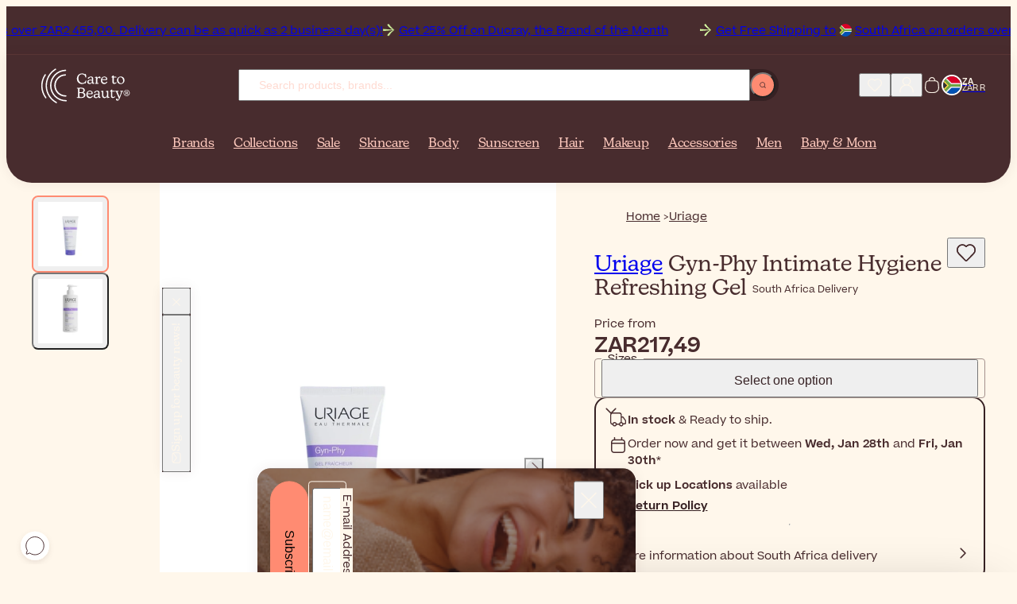

--- FILE ---
content_type: text/html; charset=UTF-8
request_url: https://www.caretobeauty.com/za/uriage-gyn-phy-intimate-hygiene-refreshing-gel/
body_size: 34225
content:
<!doctype html>
<html class="default store_za theme_frontend_caretobeauty_default catalog_product_view product_type_configurable product_29994 customer_logged_out " dir="ltr" lang="en-ZA">
    <head>
        
<meta http-equiv="Content-Type" content="text/html; charset=utf-8" />

<link rel="icon" href="https://static.beautytocare.com/assets/favicon.ico?r=20251230v1" sizes="any">
<link rel="icon" href="https://static.beautytocare.com/icon.svg?r=20251230v1" type="image/svg+xml">
<link rel="apple-touch-icon" href="https://static.beautytocare.com/apple-touch-icon.png?r=20251230v1">
<link rel="manifest" href="https://static.beautytocare.com/manifest.webmanifest?r=20251230v1" crossorigin>
<link rel="mask-icon" href="https://static.beautytocare.com/safari-pinned-tab.svg" color="#482c2e">

<meta name="application-name" content="Care to Beauty">

<meta name="apple-mobile-web-app-title" content="Care to Beauty">
<meta name="apple-mobile-web-app-capable" content="yes">
<meta name="mobile-web-app-capable" content="yes" />
<meta name="apple-touch-fullscreen" content="yes" />
<meta name="apple-mobile-web-app-status-bar-style" content="default" />

    <meta name="viewport" content="width=device-width, initial-scale=1.0">

<meta http-equiv="X-UA-Compatible" content="IE=edge" />

<meta name="theme-color" content="#482C2E">

<style data-csstype="reset">:where(:not(html,iframe,canvas,img,svg,video,audio):not(svg *,symbol *)){all:unset;display:revert}*,::after,::before{box-sizing:border-box}html{-moz-text-size-adjust:none;-webkit-text-size-adjust:none;text-size-adjust:none}a,button{cursor:revert}menu,ol,ul{list-style:none}img{max-inline-size:100%;max-block-size:100%}table{border-collapse:collapse}input,textarea{-webkit-user-select:auto}textarea{white-space:revert}meter{-webkit-appearance:revert;appearance:revert}:where(pre){all:revert;box-sizing:border-box}::placeholder{color:unset}::marker{content:initial}:where([hidden]){display:none}:where([contenteditable]:not([contenteditable=false])){-moz-user-modify:read-write;-webkit-user-modify:read-write;overflow-wrap:break-word;-webkit-line-break:after-white-space;-webkit-user-select:auto}:where([draggable=true]){-webkit-user-drag:element}:where(dialog:modal){all:revert;box-sizing:border-box}</style>

<title>Uriage Gyn-Phy Intimate Hygiene Refreshing Gel South Africa</title>
<meta name="description" content="Uriage Gyn-Phy Intimate Hygiene-Protective Cleansing Gel is a hypoallergenic and soap-free composition indicated for daily feminine hygiene. Shop now. South Africa deliveries!" />
<meta name="robots" content="INDEX,FOLLOW" />
<link rel="canonical" href="https://www.caretobeauty.com/za/uriage-gyn-phy-intimate-hygiene-refreshing-gel/" />

<link rel="preconnect" href="https://static.beautytocare.com">
<link rel="preconnect" href="https://static.beautytocare.com" crossorigin>

<link rel="preconnect" href="https://static.cloudflareinsights.com">
<link rel="preconnect" href="https://challenges.cloudflare.com">

<link rel="preconnect" href="https://consent.cookiebot.com">
<link rel="preconnect" href="https://consentcdn.cookiebot.com/">

<link rel="preconnect" href="https://www.googletagmanager.com">
<link rel="preconnect" href="https://pay.google.com">
<link rel="preconnect" href="https://play.google.com">

<link rel="preconnect" href="https://js.stripe.com">
<link rel="preconnect" href="https://r.stripe.com">
<link rel="preconnect" href="https://m.stripe.com">
<link rel="preconnect" href="https://m.stripe.network">

<link rel="preconnect" href="https://www.paypal.com">
<link rel="preconnect" href="https://www.paypalobjects.com">

<link rel="preconnect" href="https://www.clarity.ms">




    


<link crossorigin rel="stylesheet" href="https://static.beautytocare.com/assets/css/production-entrypoint-product-2b98d9fd.css">


<link rel="preload" href="https://static.beautytocare.com/assets/fonts/Beatrice-Regular.woff2" as="font" type="font/woff2" crossorigin>


<script src="https://static.beautytocare.com/assets/js/translator/production-en_US.js?r=j15_20251230v1" defer crossorigin></script>
<script type="module" src="https://static.beautytocare.com/assets/js/production-translator.js" defer crossorigin></script>
<script type="module" src="https://static.beautytocare.com/assets/js/production-dispatcher.js" defer crossorigin></script>
<script type="module" src="https://static.beautytocare.com/assets/js/production-catalog.js?r=20251230v1" defer crossorigin></script>
<script type="module" src="https://static.beautytocare.com/assets/js/production-navigation.js?r=20251230v1" defer crossorigin></script>
<script type="module" src="https://static.beautytocare.com/assets/js/production-content_catalogvideos.js?r=20251230v1" defer crossorigin></script>
<script type="module" src="https://static.beautytocare.com/assets/js/production-customer.js?r=20251230v1" defer crossorigin></script>
<script type="module" src="https://static.beautytocare.com/assets/js/production-headermessage.js?r=20251230v1" defer crossorigin></script>
<script type="module" src="https://static.beautytocare.com/assets/js/production-sliders.js?r=20251230v1" defer crossorigin></script>
<script type="module" src="https://static.beautytocare.com/assets/js/production-search.js?r=20251230v1" defer crossorigin></script>
<script type="module" src="https://static.beautytocare.com/assets/js/production-menu.js?r=20251230v1" defer crossorigin></script>
<script type="module" src="https://static.beautytocare.com/assets/js/production-switcher.js?r=j14_20251230v1" defer crossorigin></script>
<script type="module" src="https://static.beautytocare.com/assets/js/production-scrollTop.js?r=20251230v1" defer crossorigin></script>
<script type="module" src="https://static.beautytocare.com/assets/js/production-analytics.js?r=j14_20251230v1" defer crossorigin></script>
<script type="module" src="https://static.beautytocare.com/assets/js/production-pwa.js?r=20251230v1" defer crossorigin></script>






    <script type="module" src="https://static.beautytocare.com/assets/js/production-paymentmethods.js?r=20251230v1" defer crossorigin></script>

<script type="module" src="https://static.beautytocare.com/assets/js/production-components.js?r=20251230v1" defer crossorigin></script>


<script>window['__NAVIGATION_MENU_PROPS'] = {"baseUrl":"https:\/\/www.caretobeauty.com\/za\/","menu":[{"entityId":1888,"name":"Brands","urlKey":"brands-placeholder","url":"https:\/\/www.caretobeauty.com\/za\/brands\/","level":1,"children":[],"isPromoted":true},{"entityId":1129,"name":"Collections","urlKey":"featured","url":"https:\/\/www.caretobeauty.com\/za\/featured\/","level":1,"children":[{"entityId":2837,"name":"New In","urlKey":"new","url":"https:\/\/www.caretobeauty.com\/za\/new\/","level":2,"children":[{"entityId":2854,"name":"New Products","urlKey":"new-products","url":"https:\/\/www.caretobeauty.com\/za\/new-products\/","level":3,"children":[],"isPromoted":false},{"entityId":2855,"name":"New Brands","urlKey":"new-brands","url":"https:\/\/www.caretobeauty.com\/za\/new-brands\/","level":3,"children":[],"isPromoted":false}],"isPromoted":true},{"entityId":2840,"name":"Top Selling","urlKey":"top-selling","url":"https:\/\/www.caretobeauty.com\/za\/top-selling\/","level":2,"children":[{"entityId":1131,"name":"Best Sellers","urlKey":"bestsellers","url":"https:\/\/www.caretobeauty.com\/za\/bestsellers\/","level":3,"children":[],"isPromoted":false},{"entityId":1423,"name":"French Pharmacy","urlKey":"french-pharmacy","url":"https:\/\/www.caretobeauty.com\/za\/french-pharmacy\/","level":3,"children":[],"isPromoted":false},{"entityId":1808,"name":"Korean Beauty","urlKey":"korean-beauty","url":"https:\/\/www.caretobeauty.com\/za\/korean-beauty\/","level":3,"children":[],"isPromoted":false},{"entityId":1132,"name":"Luxury Beauty","urlKey":"luxury-beauty","url":"https:\/\/www.caretobeauty.com\/za\/luxury-beauty\/","level":3,"children":[],"isPromoted":false},{"entityId":2877,"name":"Dermatologist-approved","urlKey":"dermocosmetics","url":"https:\/\/www.caretobeauty.com\/za\/dermocosmetics\/","level":3,"children":[],"isPromoted":false},{"entityId":2843,"name":"#Beautytok","urlKey":"beautytok","url":"https:\/\/www.caretobeauty.com\/za\/beautytok\/","level":3,"children":[],"isPromoted":false}],"isPromoted":false},{"entityId":2841,"name":"Conscious Beauty","urlKey":"conscious-beauty","url":"https:\/\/www.caretobeauty.com\/za\/conscious-beauty\/","level":2,"children":[{"entityId":1391,"name":"Vegan Beauty","urlKey":"vegan-beauty","url":"https:\/\/www.caretobeauty.com\/za\/vegan-beauty\/","level":3,"children":[],"isPromoted":false},{"entityId":1956,"name":"Sustainable Beauty","urlKey":"eco-friendly","url":"https:\/\/www.caretobeauty.com\/za\/eco-friendly\/","level":3,"children":[],"isPromoted":false},{"entityId":1130,"name":"Natural Beauty","urlKey":"natural-skincare","url":"https:\/\/www.caretobeauty.com\/za\/natural-skincare\/","level":3,"children":[],"isPromoted":false},{"entityId":3962,"name":"Supersizes","urlKey":"skincare-supersizes","url":"https:\/\/www.caretobeauty.com\/za\/skincare-supersizes\/","level":3,"children":[],"isPromoted":false}],"isPromoted":false},{"entityId":2842,"name":"Guides","urlKey":"guides","url":"https:\/\/www.caretobeauty.com\/za\/guides\/","level":2,"children":[{"entityId":2633,"name":"Festive Season Looks","urlKey":"themed-makeup","url":"https:\/\/www.caretobeauty.com\/za\/themed-makeup\/","level":3,"children":[],"isPromoted":false},{"entityId":1020,"name":"Mini Beauty Products","urlKey":"mini-beauty-products","url":"https:\/\/www.caretobeauty.com\/za\/mini-beauty-products\/","level":3,"children":[],"isPromoted":false},{"entityId":2139,"name":"Skincare for Cancer Patients","urlKey":"skincare-for-cancer-patients","url":"https:\/\/www.caretobeauty.com\/za\/skincare-for-cancer-patients\/","level":3,"children":[],"isPromoted":false},{"entityId":2632,"name":"Routines by Skin Type","urlKey":"skincare-routines","url":"https:\/\/www.caretobeauty.com\/za\/skincare-routines\/","level":3,"children":[],"isPromoted":false},{"entityId":4128,"name":"Influencer's Favorites","urlKey":"influencers-favorites","url":"https:\/\/www.caretobeauty.com\/za\/influencers-favorites\/","level":3,"children":[],"isPromoted":false}],"isPromoted":false}],"isPromoted":true},{"entityId":1157,"name":"Sale","urlKey":"offers","url":"https:\/\/www.caretobeauty.com\/za\/offers\/","level":1,"children":[{"entityId":2844,"name":"Best Deals","urlKey":"best-deals","url":"https:\/\/www.caretobeauty.com\/za\/best-deals\/","level":2,"children":[{"entityId":1154,"name":"Outlet","urlKey":"last-units-offers","url":"https:\/\/www.caretobeauty.com\/za\/last-units-offers\/","level":3,"children":[],"isPromoted":false},{"entityId":1174,"name":"Brand of the Month","urlKey":"brand-of-the-month","url":"https:\/\/www.caretobeauty.com\/za\/brand-of-the-month\/","level":3,"children":[],"isPromoted":false},{"entityId":2406,"name":"Brand Of The Week","urlKey":"weekly-deals","url":"https:\/\/www.caretobeauty.com\/za\/weekly-deals\/","level":3,"children":[],"isPromoted":false},{"entityId":1739,"name":"Sale","urlKey":"sale","url":"https:\/\/www.caretobeauty.com\/za\/sale\/","level":3,"children":[],"isPromoted":false}],"isPromoted":false},{"entityId":2845,"name":"Savings & Gifts","urlKey":"savings-gifts","url":"https:\/\/www.caretobeauty.com\/za\/savings-gifts\/","level":2,"children":[{"entityId":1667,"name":"Free Gifts","urlKey":"free-gifts","url":"https:\/\/www.caretobeauty.com\/za\/free-gifts\/","level":3,"children":[],"isPromoted":false},{"entityId":760,"name":"Gift Sets & Coffrets","urlKey":"coffrets","url":"https:\/\/www.caretobeauty.com\/za\/coffrets\/","level":3,"children":[],"isPromoted":false},{"entityId":759,"name":"Value Sets","urlKey":"more-promotions","url":"https:\/\/www.caretobeauty.com\/za\/more-promotions\/","level":3,"children":[],"isPromoted":false}],"isPromoted":false},{"entityId":2846,"name":"Seasonal Beauty Deals","urlKey":"seasonal-beauty-deals","url":"https:\/\/www.caretobeauty.com\/za\/seasonal-beauty-deals\/","level":2,"children":[],"isPromoted":false}],"isPromoted":true},{"entityId":33,"name":"Skincare","urlKey":"face-cosmetics","url":"https:\/\/www.caretobeauty.com\/za\/face-cosmetics\/","level":1,"children":[{"entityId":2836,"name":"Product Types","urlKey":"product-types-skincare","url":"https:\/\/www.caretobeauty.com\/za\/product-types-skincare\/","level":2,"children":[{"entityId":1124,"name":"Cleanser","urlKey":"facial-cleansers","url":"https:\/\/www.caretobeauty.com\/za\/facial-cleansers\/","level":3,"children":[],"isPromoted":false},{"entityId":1125,"name":"Toner","urlKey":"facial-toners","url":"https:\/\/www.caretobeauty.com\/za\/facial-toners\/","level":3,"children":[],"isPromoted":false},{"entityId":1799,"name":"Essence","urlKey":"facial-essence","url":"https:\/\/www.caretobeauty.com\/za\/facial-essence\/","level":3,"children":[],"isPromoted":false},{"entityId":850,"name":"Serum","urlKey":"facial-serums","url":"https:\/\/www.caretobeauty.com\/za\/facial-serums\/","level":3,"children":[],"isPromoted":false},{"entityId":44,"name":"Moisturizer","urlKey":"facial-moisturizers","url":"https:\/\/www.caretobeauty.com\/za\/facial-moisturizers\/","level":3,"children":[],"isPromoted":false},{"entityId":34,"name":"Eye Care","urlKey":"eye-contour","url":"https:\/\/www.caretobeauty.com\/za\/eye-contour\/","level":3,"children":[],"isPromoted":false},{"entityId":859,"name":"Neck Cream","urlKey":"neck-decollete-products","url":"https:\/\/www.caretobeauty.com\/za\/neck-decollete-products\/","level":3,"children":[],"isPromoted":false},{"entityId":855,"name":"Mask","urlKey":"face-masks","url":"https:\/\/www.caretobeauty.com\/za\/face-masks\/","level":3,"children":[],"isPromoted":false},{"entityId":1390,"name":"Sheet Mask","urlKey":"sheet-masks","url":"https:\/\/www.caretobeauty.com\/za\/sheet-masks\/","level":3,"children":[],"isPromoted":false},{"entityId":2441,"name":"Scrub","urlKey":"face-scrubs","url":"https:\/\/www.caretobeauty.com\/za\/face-scrubs\/","level":3,"children":[],"isPromoted":false},{"entityId":1518,"name":"Oil","urlKey":"facial-oils","url":"https:\/\/www.caretobeauty.com\/za\/facial-oils\/","level":3,"children":[],"isPromoted":false},{"entityId":1358,"name":"Mist","urlKey":"facial-mists","url":"https:\/\/www.caretobeauty.com\/za\/facial-mists\/","level":3,"children":[],"isPromoted":false},{"entityId":1224,"name":"Ampoule","urlKey":"skincare-ampoules","url":"https:\/\/www.caretobeauty.com\/za\/skincare-ampoules\/","level":3,"children":[],"isPromoted":false},{"entityId":929,"name":"Lip Balm","urlKey":"lip-contour-lip-balm","url":"https:\/\/www.caretobeauty.com\/za\/lip-contour-lip-balm\/","level":3,"children":[],"isPromoted":false},{"entityId":2439,"name":"Lip Contour Cream","urlKey":"lip-contour","url":"https:\/\/www.caretobeauty.com\/za\/lip-contour\/","level":3,"children":[],"isPromoted":false},{"entityId":133,"name":"Peeling","urlKey":"face-peeling","url":"https:\/\/www.caretobeauty.com\/za\/face-peeling\/","level":3,"children":[],"isPromoted":false},{"entityId":106,"name":"Skin Supplement","urlKey":"anti-aging-supplements","url":"https:\/\/www.caretobeauty.com\/za\/anti-aging-supplements\/","level":3,"children":[],"isPromoted":false},{"entityId":3713,"name":"Targeted Treatment","urlKey":"focal-targeted-spot-treatment","url":"https:\/\/www.caretobeauty.com\/za\/focal-targeted-spot-treatment\/","level":3,"children":[],"isPromoted":false},{"entityId":3863,"name":"Patches","urlKey":"patches-eye-mouth-neck","url":"https:\/\/www.caretobeauty.com\/za\/patches-eye-mouth-neck\/","level":3,"children":[],"isPromoted":false}],"isPromoted":false},{"entityId":2847,"name":"Concerns","urlKey":"concerns-skincare","url":"https:\/\/www.caretobeauty.com\/za\/concerns-skincare\/","level":2,"children":[{"entityId":100,"name":"Acne","urlKey":"acne-treatments","url":"https:\/\/www.caretobeauty.com\/za\/acne-treatments\/","level":3,"children":[],"isPromoted":false},{"entityId":60,"name":"Anti-Aging","urlKey":"antiaging-care","url":"https:\/\/www.caretobeauty.com\/za\/antiaging-care\/","level":3,"children":[],"isPromoted":false},{"entityId":101,"name":"Dark Spots","urlKey":"dark-spots-treatments","url":"https:\/\/www.caretobeauty.com\/za\/dark-spots-treatments\/","level":3,"children":[],"isPromoted":false},{"entityId":858,"name":"Dehydrated Skin","urlKey":"dehydrated-skin-care","url":"https:\/\/www.caretobeauty.com\/za\/dehydrated-skin-care\/","level":3,"children":[],"isPromoted":false},{"entityId":1421,"name":"Dry Skin","urlKey":"dry-very-dry-face-skin-care","url":"https:\/\/www.caretobeauty.com\/za\/dry-very-dry-face-skin-care\/","level":3,"children":[],"isPromoted":false},{"entityId":2778,"name":"Dull Skin","urlKey":"dull-skin","url":"https:\/\/www.caretobeauty.com\/za\/dull-skin\/","level":3,"children":[],"isPromoted":false},{"entityId":852,"name":"Eczema","urlKey":"very-dry-atopic-skin-facial-care","url":"https:\/\/www.caretobeauty.com\/za\/very-dry-atopic-skin-facial-care\/","level":3,"children":[],"isPromoted":false},{"entityId":2402,"name":"Menopause Skincare","urlKey":"skin-and-hair-products-for-menopause","url":"https:\/\/www.caretobeauty.com\/za\/skin-and-hair-products-for-menopause\/","level":3,"children":[],"isPromoted":false},{"entityId":796,"name":"Oily Skin","urlKey":"oily-skin-care","url":"https:\/\/www.caretobeauty.com\/za\/oily-skin-care\/","level":3,"children":[],"isPromoted":false},{"entityId":854,"name":"Psoriasis","urlKey":"facial-psoriasis-treatments","url":"https:\/\/www.caretobeauty.com\/za\/facial-psoriasis-treatments\/","level":3,"children":[],"isPromoted":false},{"entityId":2764,"name":"Rosacea","urlKey":"rosacea","url":"https:\/\/www.caretobeauty.com\/za\/rosacea\/","level":3,"children":[],"isPromoted":false},{"entityId":237,"name":"Skin Repair","urlKey":"scars-post-procedure","url":"https:\/\/www.caretobeauty.com\/za\/scars-post-procedure\/","level":3,"children":[],"isPromoted":false},{"entityId":853,"name":"Seborrheic Dermatitis","urlKey":"seborrheic-dermatitis-treatments","url":"https:\/\/www.caretobeauty.com\/za\/seborrheic-dermatitis-treatments\/","level":3,"children":[],"isPromoted":false},{"entityId":72,"name":"Sensitivity","urlKey":"sensitive-skin-rosacea","url":"https:\/\/www.caretobeauty.com\/za\/sensitive-skin-rosacea\/","level":3,"children":[],"isPromoted":false}],"isPromoted":false},{"entityId":1133,"name":"Ingredients","urlKey":"top-ingredients","url":"https:\/\/www.caretobeauty.com\/za\/top-ingredients\/","level":2,"children":[{"entityId":4032,"name":"Azelaic Acid","urlKey":"azelaic-acid","url":"https:\/\/www.caretobeauty.com\/za\/azelaic-acid\/","level":3,"children":[],"isPromoted":false},{"entityId":4033,"name":"Centella asiatica","urlKey":"centella-asiatica","url":"https:\/\/www.caretobeauty.com\/za\/centella-asiatica\/","level":3,"children":[],"isPromoted":false},{"entityId":1134,"name":"Glycolic Acid","urlKey":"glycolic-acid","url":"https:\/\/www.caretobeauty.com\/za\/glycolic-acid\/","level":3,"children":[],"isPromoted":false},{"entityId":1135,"name":"Hyaluronic Acid","urlKey":"hyaluronic-acid","url":"https:\/\/www.caretobeauty.com\/za\/hyaluronic-acid\/","level":3,"children":[],"isPromoted":false},{"entityId":4199,"name":"Lactic Acid","urlKey":"lactic-acid","url":"https:\/\/www.caretobeauty.com\/za\/lactic-acid\/","level":3,"children":[],"isPromoted":false},{"entityId":1953,"name":"Niacinamide","urlKey":"niacinamide","url":"https:\/\/www.caretobeauty.com\/za\/niacinamide\/","level":3,"children":[],"isPromoted":false},{"entityId":2188,"name":"Peptides","urlKey":"peptides","url":"https:\/\/www.caretobeauty.com\/za\/peptides\/","level":3,"children":[],"isPromoted":false},{"entityId":4292,"name":"Resveratrol","urlKey":"resveratrol","url":"https:\/\/www.caretobeauty.com\/za\/resveratrol\/","level":3,"children":[],"isPromoted":false},{"entityId":1138,"name":"Retinol","urlKey":"retinol","url":"https:\/\/www.caretobeauty.com\/za\/retinol\/","level":3,"children":[],"isPromoted":false},{"entityId":1139,"name":"Salicylic Acid","urlKey":"salicylic-acid","url":"https:\/\/www.caretobeauty.com\/za\/salicylic-acid\/","level":3,"children":[],"isPromoted":false},{"entityId":1137,"name":"Vitamin C","urlKey":"vitamin-c","url":"https:\/\/www.caretobeauty.com\/za\/vitamin-c\/","level":3,"children":[],"isPromoted":false}],"isPromoted":false}],"isPromoted":false},{"entityId":39,"name":"Body","urlKey":"body-care-cosmetics","url":"https:\/\/www.caretobeauty.com\/za\/body-care-cosmetics\/","level":1,"children":[{"entityId":2848,"name":"Product Types","urlKey":"product-types-body","url":"https:\/\/www.caretobeauty.com\/za\/product-types-body\/","level":2,"children":[{"entityId":40,"name":"Body Wash","urlKey":"bath-shower","url":"https:\/\/www.caretobeauty.com\/za\/bath-shower\/","level":3,"children":[],"isPromoted":false},{"entityId":1532,"name":"Scrub","urlKey":"body-scrubs-exfoliators","url":"https:\/\/www.caretobeauty.com\/za\/body-scrubs-exfoliators\/","level":3,"children":[],"isPromoted":false},{"entityId":43,"name":"Body Lotion","urlKey":"body-lotions-moisturizers","url":"https:\/\/www.caretobeauty.com\/za\/body-lotions-moisturizers\/","level":3,"children":[],"isPromoted":false},{"entityId":240,"name":"Hand Care","urlKey":"hands-care","url":"https:\/\/www.caretobeauty.com\/za\/hands-care\/","level":3,"children":[],"isPromoted":false},{"entityId":1040,"name":"Foot Care","urlKey":"foot-care","url":"https:\/\/www.caretobeauty.com\/za\/foot-care\/","level":3,"children":[],"isPromoted":false},{"entityId":54,"name":"Deodorant","urlKey":"deodorants-antiperspirants","url":"https:\/\/www.caretobeauty.com\/za\/deodorants-antiperspirants\/","level":3,"children":[],"isPromoted":false},{"entityId":243,"name":"Intimate Care","urlKey":"intimate-care","url":"https:\/\/www.caretobeauty.com\/za\/intimate-care\/","level":3,"children":[],"isPromoted":false},{"entityId":345,"name":"Dental Care","urlKey":"dental-care","url":"https:\/\/www.caretobeauty.com\/za\/dental-care\/","level":3,"children":[],"isPromoted":false},{"entityId":964,"name":"Perfume","urlKey":"perfumes","url":"https:\/\/www.caretobeauty.com\/za\/perfumes\/","level":3,"children":[],"isPromoted":false},{"entityId":1031,"name":"Body Supplement","urlKey":"body-supplements","url":"https:\/\/www.caretobeauty.com\/za\/body-supplements\/","level":3,"children":[],"isPromoted":false},{"entityId":323,"name":"Multi-vitamin Supplement","urlKey":"multi-vitamin-supplements","url":"https:\/\/www.caretobeauty.com\/za\/multi-vitamin-supplements\/","level":3,"children":[],"isPromoted":false},{"entityId":829,"name":"Ear Plug","urlKey":"ear-plugs","url":"https:\/\/www.caretobeauty.com\/za\/ear-plugs\/","level":3,"children":[],"isPromoted":false},{"entityId":857,"name":"Healing Patch","urlKey":"lip-patches","url":"https:\/\/www.caretobeauty.com\/za\/lip-patches\/","level":3,"children":[],"isPromoted":false}],"isPromoted":false},{"entityId":2849,"name":"Concerns","urlKey":"concerns-body","url":"https:\/\/www.caretobeauty.com\/za\/concerns-body\/","level":2,"children":[{"entityId":915,"name":"Acne On Back & Chest","urlKey":"back-chest-acne","url":"https:\/\/www.caretobeauty.com\/za\/back-chest-acne\/","level":3,"children":[],"isPromoted":false},{"entityId":246,"name":"Body Hair","urlKey":"body-hair-products","url":"https:\/\/www.caretobeauty.com\/za\/body-hair-products\/","level":3,"children":[],"isPromoted":false},{"entityId":1516,"name":"Bumpy Skin","urlKey":"bumpy-skin-keratosis-pilaris","url":"https:\/\/www.caretobeauty.com\/za\/bumpy-skin-keratosis-pilaris\/","level":3,"children":[],"isPromoted":false},{"entityId":48,"name":"Cellulite","urlKey":"cellulite-firmness-treatments","url":"https:\/\/www.caretobeauty.com\/za\/cellulite-firmness-treatments\/","level":3,"children":[],"isPromoted":false},{"entityId":2974,"name":"Dark Spots","urlKey":"body-hyperpigmentation-dark-spots","url":"https:\/\/www.caretobeauty.com\/za\/body-hyperpigmentation-dark-spots\/","level":3,"children":[],"isPromoted":false},{"entityId":1389,"name":"Dry Skin","urlKey":"dry-very-dry-skin-care","url":"https:\/\/www.caretobeauty.com\/za\/dry-very-dry-skin-care\/","level":3,"children":[],"isPromoted":false},{"entityId":832,"name":"Eczema","urlKey":"very-dry-atopic-skin-body-care","url":"https:\/\/www.caretobeauty.com\/za\/very-dry-atopic-skin-body-care\/","level":3,"children":[],"isPromoted":false},{"entityId":2787,"name":"Firmness","urlKey":"body-firmness","url":"https:\/\/www.caretobeauty.com\/za\/body-firmness\/","level":3,"children":[],"isPromoted":false},{"entityId":2788,"name":"Heavy Sweating","urlKey":"heavy-sweating","url":"https:\/\/www.caretobeauty.com\/za\/heavy-sweating\/","level":3,"children":[],"isPromoted":false},{"entityId":860,"name":"Itching","urlKey":"itching-treatments","url":"https:\/\/www.caretobeauty.com\/za\/itching-treatments\/","level":3,"children":[],"isPromoted":false},{"entityId":103,"name":"Psoriasis","urlKey":"body-psoriasis-treatments","url":"https:\/\/www.caretobeauty.com\/za\/body-psoriasis-treatments\/","level":3,"children":[],"isPromoted":false},{"entityId":1522,"name":"Scars","urlKey":"skin-repair-scars-treatment","url":"https:\/\/www.caretobeauty.com\/za\/skin-repair-scars-treatment\/","level":3,"children":[],"isPromoted":false},{"entityId":51,"name":"Stretch Marks","urlKey":"stretch-marks-treatments","url":"https:\/\/www.caretobeauty.com\/za\/stretch-marks-treatments\/","level":3,"children":[],"isPromoted":false},{"entityId":831,"name":"Tired Legs","urlKey":"tired-legs-care","url":"https:\/\/www.caretobeauty.com\/za\/tired-legs-care\/","level":3,"children":[],"isPromoted":false},{"entityId":1669,"name":"Wellness","urlKey":"wellness","url":"https:\/\/www.caretobeauty.com\/za\/wellness\/","level":3,"children":[],"isPromoted":false}],"isPromoted":false},{"entityId":3979,"name":"Ingredients","urlKey":"ingredients-body","url":"https:\/\/www.caretobeauty.com\/za\/ingredients-body\/","level":2,"children":[{"entityId":1136,"name":"Aloe vera","urlKey":"aloe-vera","url":"https:\/\/www.caretobeauty.com\/za\/aloe-vera\/","level":3,"children":[],"isPromoted":false},{"entityId":3917,"name":"Ceramides","urlKey":"ceramides","url":"https:\/\/www.caretobeauty.com\/za\/ceramides\/","level":3,"children":[],"isPromoted":false},{"entityId":1140,"name":"Urea","urlKey":"urea","url":"https:\/\/www.caretobeauty.com\/za\/urea\/","level":3,"children":[],"isPromoted":false}],"isPromoted":false}],"isPromoted":false},{"entityId":22,"name":"Sunscreen","urlKey":"sunscreens","url":"https:\/\/www.caretobeauty.com\/za\/sunscreens\/","level":1,"children":[{"entityId":2850,"name":"Product Types","urlKey":"product-types-sunscreen","url":"https:\/\/www.caretobeauty.com\/za\/product-types-sunscreen\/","level":2,"children":[{"entityId":506,"name":"Face Sunscreen","urlKey":"face-lips-sunscreen","url":"https:\/\/www.caretobeauty.com\/za\/face-lips-sunscreen\/","level":3,"children":[],"isPromoted":false},{"entityId":23,"name":"Body Sunscreen","urlKey":"body-sunscreen","url":"https:\/\/www.caretobeauty.com\/za\/body-sunscreen\/","level":3,"children":[],"isPromoted":false},{"entityId":4009,"name":"Stick Sunscreen","urlKey":"sunscreen-stick","url":"https:\/\/www.caretobeauty.com\/za\/sunscreen-stick\/","level":3,"children":[],"isPromoted":false},{"entityId":2440,"name":"Lip Sunscreen","urlKey":"lip-sunscreen","url":"https:\/\/www.caretobeauty.com\/za\/lip-sunscreen\/","level":3,"children":[],"isPromoted":false},{"entityId":507,"name":"Hair Sunscreen","urlKey":"hair-sunscreen","url":"https:\/\/www.caretobeauty.com\/za\/hair-sunscreen\/","level":3,"children":[],"isPromoted":false},{"entityId":502,"name":"Baby & Kids Sunscreen","urlKey":"baby-children-sunscreen","url":"https:\/\/www.caretobeauty.com\/za\/baby-children-sunscreen\/","level":3,"children":[],"isPromoted":false},{"entityId":24,"name":"Self-Tanner","urlKey":"self-tanners-tan-accelerators","url":"https:\/\/www.caretobeauty.com\/za\/self-tanners-tan-accelerators\/","level":3,"children":[],"isPromoted":false},{"entityId":505,"name":"After Sun","urlKey":"after-sun","url":"https:\/\/www.caretobeauty.com\/za\/after-sun\/","level":3,"children":[],"isPromoted":false},{"entityId":504,"name":"Sun Supplement","urlKey":"sun-supplements","url":"https:\/\/www.caretobeauty.com\/za\/sun-supplements\/","level":3,"children":[],"isPromoted":false}],"isPromoted":false},{"entityId":2851,"name":"Concerns","urlKey":"concerns-sunscreen","url":"https:\/\/www.caretobeauty.com\/za\/concerns-sunscreen\/","level":2,"children":[{"entityId":1043,"name":"Actinic Keratosis","urlKey":"actinic-keratosis","url":"https:\/\/www.caretobeauty.com\/za\/actinic-keratosis\/","level":3,"children":[],"isPromoted":false},{"entityId":2119,"name":"Dark Skin-Friendly Sunscreen","urlKey":"sunscreens-for-dark-skin","url":"https:\/\/www.caretobeauty.com\/za\/sunscreens-for-dark-skin\/","level":3,"children":[],"isPromoted":false},{"entityId":2132,"name":"Dark Spots Sunscreen","urlKey":"dark-spots-hyperpigmentation-sunscreen","url":"https:\/\/www.caretobeauty.com\/za\/dark-spots-hyperpigmentation-sunscreen\/","level":3,"children":[],"isPromoted":false},{"entityId":3477,"name":"Eczema Sunscreen","urlKey":"sunscreen-for-atopic-prone-skin","url":"https:\/\/www.caretobeauty.com\/za\/sunscreen-for-atopic-prone-skin\/","level":3,"children":[],"isPromoted":false},{"entityId":2786,"name":"Sun Allergy & PLE","urlKey":"sun-allergy-ple","url":"https:\/\/www.caretobeauty.com\/za\/sun-allergy-ple\/","level":3,"children":[],"isPromoted":false},{"entityId":3918,"name":"Korean Sunscreen","urlKey":"korean-sunscreen-placeholder","url":"https:\/\/www.caretobeauty.com\/za\/korean-sunscreen\/","level":3,"children":[],"isPromoted":false},{"entityId":4063,"name":"Tinted Sunscreen","urlKey":"tinted-sunscreen","url":"https:\/\/www.caretobeauty.com\/za\/tinted-sunscreen\/","level":3,"children":[],"isPromoted":false}],"isPromoted":false},{"entityId":3980,"name":"Ingredients","urlKey":"ingredients-sunscreen","url":"https:\/\/www.caretobeauty.com\/za\/ingredients-sunscreen\/","level":2,"children":[{"entityId":3361,"name":"Mineral Sunscreen","urlKey":"mineral-sunscreen","url":"https:\/\/www.caretobeauty.com\/za\/mineral-sunscreen\/","level":3,"children":[],"isPromoted":false}],"isPromoted":false}],"isPromoted":false},{"entityId":8,"name":"Hair","urlKey":"hair","url":"https:\/\/www.caretobeauty.com\/za\/hair\/","level":1,"children":[{"entityId":2852,"name":"Product Types","urlKey":"product-types-hair","url":"https:\/\/www.caretobeauty.com\/za\/product-types-hair\/","level":2,"children":[{"entityId":9,"name":"Shampoo","urlKey":"shampoo","url":"https:\/\/www.caretobeauty.com\/za\/shampoo\/","level":3,"children":[],"isPromoted":false},{"entityId":1895,"name":"Conditioner","urlKey":"hair-conditioner","url":"https:\/\/www.caretobeauty.com\/za\/hair-conditioner\/","level":3,"children":[],"isPromoted":false},{"entityId":826,"name":"Hair Mask","urlKey":"hair-mask","url":"https:\/\/www.caretobeauty.com\/za\/hair-mask\/","level":3,"children":[],"isPromoted":false},{"entityId":88,"name":"Leave-in","urlKey":"hair-styling-leave-in","url":"https:\/\/www.caretobeauty.com\/za\/hair-styling-leave-in\/","level":3,"children":[],"isPromoted":false},{"entityId":2133,"name":"Styling","urlKey":"hair-styling","url":"https:\/\/www.caretobeauty.com\/za\/hair-styling\/","level":3,"children":[],"isPromoted":false},{"entityId":86,"name":"Hair Color","urlKey":"hair-color","url":"https:\/\/www.caretobeauty.com\/za\/hair-color\/","level":3,"children":[],"isPromoted":false},{"entityId":2138,"name":"Scalp Care","urlKey":"scalp-serum","url":"https:\/\/www.caretobeauty.com\/za\/scalp-serum\/","level":3,"children":[],"isPromoted":false},{"entityId":837,"name":"Dry Shampoo","urlKey":"dry-shampoo","url":"https:\/\/www.caretobeauty.com\/za\/dry-shampoo\/","level":3,"children":[],"isPromoted":false},{"entityId":19,"name":"Hair Supplement","urlKey":"hair-loss-supplements","url":"https:\/\/www.caretobeauty.com\/za\/hair-loss-supplements\/","level":3,"children":[],"isPromoted":false},{"entityId":89,"name":"Hair Sun Care","urlKey":"hair-sun-care","url":"https:\/\/www.caretobeauty.com\/za\/hair-sun-care\/","level":3,"children":[],"isPromoted":false},{"entityId":3476,"name":"Heat Protectant","urlKey":"heat-protectant","url":"https:\/\/www.caretobeauty.com\/za\/heat-protectant\/","level":3,"children":[],"isPromoted":false},{"entityId":3496,"name":"Perm & Straightening Kits","urlKey":"perm-straightening-kits","url":"https:\/\/www.caretobeauty.com\/za\/perm-straightening-kits\/","level":3,"children":[],"isPromoted":false},{"entityId":4202,"name":"Pre-Shampoo","urlKey":"pre-shampoo","url":"https:\/\/www.caretobeauty.com\/za\/pre-shampoo\/","level":3,"children":[],"isPromoted":false}],"isPromoted":false},{"entityId":2853,"name":"Concerns","urlKey":"concerns-hair","url":"https:\/\/www.caretobeauty.com\/za\/concerns-hair\/","level":2,"children":[{"entityId":2794,"name":"Blonde or Gray Hair","urlKey":"blonde-gray-hair","url":"https:\/\/www.caretobeauty.com\/za\/blonde-gray-hair\/","level":3,"children":[],"isPromoted":false},{"entityId":4288,"name":"Bond Repair","urlKey":"bond-repair","url":"https:\/\/www.caretobeauty.com\/za\/bond-repair\/","level":3,"children":[],"isPromoted":false},{"entityId":1117,"name":"Color Protection","urlKey":"color-treated-hair","url":"https:\/\/www.caretobeauty.com\/za\/color-treated-hair\/","level":3,"children":[],"isPromoted":false},{"entityId":1121,"name":"Curl Definition","urlKey":"wavy-curly-hair","url":"https:\/\/www.caretobeauty.com\/za\/wavy-curly-hair\/","level":3,"children":[],"isPromoted":false},{"entityId":1118,"name":"Damaged Hair","urlKey":"damaged-hair","url":"https:\/\/www.caretobeauty.com\/za\/damaged-hair\/","level":3,"children":[],"isPromoted":false},{"entityId":20,"name":"Dandruff","urlKey":"dandruff-treatments","url":"https:\/\/www.caretobeauty.com\/za\/dandruff-treatments\/","level":3,"children":[],"isPromoted":false},{"entityId":1115,"name":"Dry Hair","urlKey":"hair-products-dry-hair","url":"https:\/\/www.caretobeauty.com\/za\/hair-products-dry-hair\/","level":3,"children":[],"isPromoted":false},{"entityId":1113,"name":"Frequent Use","urlKey":"hair-products-frequent-use","url":"https:\/\/www.caretobeauty.com\/za\/hair-products-frequent-use\/","level":3,"children":[],"isPromoted":false},{"entityId":4293,"name":"Hair Gloss","urlKey":"hair-shine","url":"https:\/\/www.caretobeauty.com\/za\/hair-shine\/","level":3,"children":[],"isPromoted":false},{"entityId":14,"name":"Hair Loss & Thinning","urlKey":"hair-products-hair-loss-thinning","url":"https:\/\/www.caretobeauty.com\/za\/hair-products-hair-loss-thinning\/","level":3,"children":[],"isPromoted":false},{"entityId":1116,"name":"Oily Hair","urlKey":"hair-products-oily-hair-scalp","url":"https:\/\/www.caretobeauty.com\/za\/hair-products-oily-hair-scalp\/","level":3,"children":[],"isPromoted":false},{"entityId":2790,"name":"Pollution","urlKey":"anti-pollution-hair-care","url":"https:\/\/www.caretobeauty.com\/za\/anti-pollution-hair-care\/","level":3,"children":[],"isPromoted":false},{"entityId":828,"name":"Scalp Psoriasis","urlKey":"scalp-psoriasis-treatments","url":"https:\/\/www.caretobeauty.com\/za\/scalp-psoriasis-treatments\/","level":3,"children":[],"isPromoted":false},{"entityId":1114,"name":"Sensitive Scalp","urlKey":"hair-products-sensitive-scalp","url":"https:\/\/www.caretobeauty.com\/za\/hair-products-sensitive-scalp\/","level":3,"children":[],"isPromoted":false},{"entityId":2792,"name":"Sleek Hair & Frizz","urlKey":"sleek-hair-frizz-control","url":"https:\/\/www.caretobeauty.com\/za\/sleek-hair-frizz-control\/","level":3,"children":[],"isPromoted":false},{"entityId":2791,"name":"Split Ends","urlKey":"split-ends","url":"https:\/\/www.caretobeauty.com\/za\/split-ends\/","level":3,"children":[],"isPromoted":false},{"entityId":2793,"name":"Volume & Texture","urlKey":"flat-hair","url":"https:\/\/www.caretobeauty.com\/za\/flat-hair\/","level":3,"children":[],"isPromoted":false}],"isPromoted":false}],"isPromoted":false},{"entityId":265,"name":"Makeup","urlKey":"make-up","url":"https:\/\/www.caretobeauty.com\/za\/make-up\/","level":1,"children":[{"entityId":508,"name":"Face","urlKey":"face-makeup","url":"https:\/\/www.caretobeauty.com\/za\/face-makeup\/","level":2,"children":[{"entityId":509,"name":"Foundation","urlKey":"foundations","url":"https:\/\/www.caretobeauty.com\/za\/foundations\/","level":3,"children":[],"isPromoted":false},{"entityId":511,"name":"Concealer","urlKey":"concealers-correctors","url":"https:\/\/www.caretobeauty.com\/za\/concealers-correctors\/","level":3,"children":[],"isPromoted":false},{"entityId":510,"name":"Powder","urlKey":"powders","url":"https:\/\/www.caretobeauty.com\/za\/powders\/","level":3,"children":[],"isPromoted":false},{"entityId":1448,"name":"Primer","urlKey":"makeup-primer","url":"https:\/\/www.caretobeauty.com\/za\/makeup-primer\/","level":3,"children":[],"isPromoted":false},{"entityId":512,"name":"Blush","urlKey":"blush","url":"https:\/\/www.caretobeauty.com\/za\/blush\/","level":3,"children":[],"isPromoted":false},{"entityId":1555,"name":"Bronzer","urlKey":"bronzers","url":"https:\/\/www.caretobeauty.com\/za\/bronzers\/","level":3,"children":[],"isPromoted":false},{"entityId":1688,"name":"Highlighter","urlKey":"highlighter","url":"https:\/\/www.caretobeauty.com\/za\/highlighter\/","level":3,"children":[],"isPromoted":false},{"entityId":1699,"name":"Face Palettes","urlKey":"palettes-sets","url":"https:\/\/www.caretobeauty.com\/za\/palettes-sets\/","level":3,"children":[],"isPromoted":false},{"entityId":1691,"name":"Setting Spray","urlKey":"setting-spray","url":"https:\/\/www.caretobeauty.com\/za\/setting-spray\/","level":3,"children":[],"isPromoted":false},{"entityId":513,"name":"BB & CC Cream","urlKey":"bb-creams-tinted-moisturizers","url":"https:\/\/www.caretobeauty.com\/za\/bb-creams-tinted-moisturizers\/","level":3,"children":[],"isPromoted":false}],"isPromoted":false},{"entityId":271,"name":"Eyes","urlKey":"eyes-makeup","url":"https:\/\/www.caretobeauty.com\/za\/eyes-makeup\/","level":2,"children":[{"entityId":1446,"name":"Eyeshadow","urlKey":"eyeshadow","url":"https:\/\/www.caretobeauty.com\/za\/eyeshadow\/","level":3,"children":[],"isPromoted":false},{"entityId":1447,"name":"Eyeliner","urlKey":"eyeliner","url":"https:\/\/www.caretobeauty.com\/za\/eyeliner\/","level":3,"children":[],"isPromoted":false},{"entityId":273,"name":"Mascara","urlKey":"mascara","url":"https:\/\/www.caretobeauty.com\/za\/mascara\/","level":3,"children":[],"isPromoted":false},{"entityId":1449,"name":"Eyebrow Makeup","urlKey":"eyebrow-makeup","url":"https:\/\/www.caretobeauty.com\/za\/eyebrow-makeup\/","level":3,"children":[],"isPromoted":false},{"entityId":1698,"name":"Lash & Eyebrow Growth","urlKey":"lash-treatment","url":"https:\/\/www.caretobeauty.com\/za\/lash-treatment\/","level":3,"children":[],"isPromoted":false},{"entityId":2348,"name":"False Eyelashes & Glue","urlKey":"false-eyelashes-glue","url":"https:\/\/www.caretobeauty.com\/za\/false-eyelashes-glue\/","level":3,"children":[],"isPromoted":false}],"isPromoted":false},{"entityId":269,"name":"Lips","urlKey":"lips","url":"https:\/\/www.caretobeauty.com\/za\/lips\/","level":2,"children":[{"entityId":270,"name":"Lipstick","urlKey":"lipstick","url":"https:\/\/www.caretobeauty.com\/za\/lipstick\/","level":3,"children":[],"isPromoted":false},{"entityId":1692,"name":"Liquid Lipstick","urlKey":"liquid-lipstick","url":"https:\/\/www.caretobeauty.com\/za\/liquid-lipstick\/","level":3,"children":[],"isPromoted":false},{"entityId":3864,"name":"Lip Oil","urlKey":"lip-oil","url":"https:\/\/www.caretobeauty.com\/za\/lip-oil\/","level":3,"children":[],"isPromoted":false},{"entityId":1694,"name":"Lip Tint","urlKey":"lip-tint","url":"https:\/\/www.caretobeauty.com\/za\/lip-tint\/","level":3,"children":[],"isPromoted":false},{"entityId":1695,"name":"Lip Gloss","urlKey":"lip-gloss","url":"https:\/\/www.caretobeauty.com\/za\/lip-gloss\/","level":3,"children":[],"isPromoted":false},{"entityId":1697,"name":"Lip Liner","urlKey":"lip-liner","url":"https:\/\/www.caretobeauty.com\/za\/lip-liner\/","level":3,"children":[],"isPromoted":false}],"isPromoted":false},{"entityId":1700,"name":"Makeup Accessories","urlKey":"makeup-accessories","url":"https:\/\/www.caretobeauty.com\/za\/makeup-accessories\/","level":2,"children":[{"entityId":2762,"name":"Makeup Tools","urlKey":"makeup-tools","url":"https:\/\/www.caretobeauty.com\/za\/makeup-tools\/","level":3,"children":[],"isPromoted":false},{"entityId":1242,"name":"Makeup Brushes","urlKey":"makeup-brushes","url":"https:\/\/www.caretobeauty.com\/za\/makeup-brushes\/","level":3,"children":[],"isPromoted":false},{"entityId":1702,"name":"Makeup Sponges","urlKey":"makeup-sponges","url":"https:\/\/www.caretobeauty.com\/za\/makeup-sponges\/","level":3,"children":[],"isPromoted":false}],"isPromoted":false},{"entityId":970,"name":"Nails","urlKey":"nails","url":"https:\/\/www.caretobeauty.com\/za\/nails\/","level":2,"children":[{"entityId":1729,"name":"Nail Polish","urlKey":"nail-color","url":"https:\/\/www.caretobeauty.com\/za\/nail-color\/","level":3,"children":[],"isPromoted":false},{"entityId":1730,"name":"Nail Care","urlKey":"nail-care","url":"https:\/\/www.caretobeauty.com\/za\/nail-care\/","level":3,"children":[],"isPromoted":false},{"entityId":1731,"name":"Top & Base Coats","urlKey":"top-base-coats","url":"https:\/\/www.caretobeauty.com\/za\/top-base-coats\/","level":3,"children":[],"isPromoted":false},{"entityId":4124,"name":"Gel Nails","urlKey":"gel-nails","url":"https:\/\/www.caretobeauty.com\/za\/gel-nails\/","level":3,"children":[],"isPromoted":false},{"entityId":2789,"name":"Nail Polish Remover","urlKey":"nail-polish-remover","url":"https:\/\/www.caretobeauty.com\/za\/nail-polish-remover\/","level":3,"children":[],"isPromoted":false},{"entityId":3146,"name":"Press-On Nails","urlKey":"press-on-nails","url":"https:\/\/www.caretobeauty.com\/za\/press-on-nails\/","level":3,"children":[],"isPromoted":false},{"entityId":2758,"name":"Nail Tools","urlKey":"nail-tools","url":"https:\/\/www.caretobeauty.com\/za\/nail-tools\/","level":3,"children":[],"isPromoted":false}],"isPromoted":false},{"entityId":4205,"name":"Makeup For Sensitive Skin","urlKey":"makeup-sensitive-skin","url":"https:\/\/www.caretobeauty.com\/za\/makeup-sensitive-skin\/","level":2,"children":[],"isPromoted":false},{"entityId":1941,"name":"Limited Edition Makeup","urlKey":"limited-edition-makeup","url":"https:\/\/www.caretobeauty.com\/za\/limited-edition-makeup\/","level":2,"children":[],"isPromoted":false}],"isPromoted":false},{"entityId":2736,"name":"Accessories","urlKey":"accessories","url":"https:\/\/www.caretobeauty.com\/za\/accessories\/","level":1,"children":[{"entityId":2738,"name":"Hair Accessories","urlKey":"hair-accessories","url":"https:\/\/www.caretobeauty.com\/za\/hair-accessories\/","level":2,"children":[{"entityId":2752,"name":"Brushes & Combs","urlKey":"hair-brushes-combs","url":"https:\/\/www.caretobeauty.com\/za\/hair-brushes-combs\/","level":3,"children":[],"isPromoted":false},{"entityId":2753,"name":"Hair Pins & Bands","urlKey":"hair-pins-bands","url":"https:\/\/www.caretobeauty.com\/za\/hair-pins-bands\/","level":3,"children":[],"isPromoted":false},{"entityId":2754,"name":"Electric Tools","urlKey":"electric-tools","url":"https:\/\/www.caretobeauty.com\/za\/electric-tools\/","level":3,"children":[],"isPromoted":false}],"isPromoted":false},{"entityId":2739,"name":"Face Accessories","urlKey":"face-accessories","url":"https:\/\/www.caretobeauty.com\/za\/face-accessories\/","level":2,"children":[{"entityId":2099,"name":"Face Gadgets","urlKey":"beauty-tools-gadgets","url":"https:\/\/www.caretobeauty.com\/za\/beauty-tools-gadgets\/","level":3,"children":[],"isPromoted":false},{"entityId":1894,"name":"Skincare Tools","urlKey":"skincare-tools","url":"https:\/\/www.caretobeauty.com\/za\/skincare-tools\/","level":3,"children":[],"isPromoted":false},{"entityId":2760,"name":"Hair Removal Tools","urlKey":"face-hair-removal-tools","url":"https:\/\/www.caretobeauty.com\/za\/face-hair-removal-tools\/","level":3,"children":[],"isPromoted":false}],"isPromoted":false},{"entityId":2740,"name":"Body Accessories","urlKey":"body-accessories","url":"https:\/\/www.caretobeauty.com\/za\/body-accessories\/","level":2,"children":[{"entityId":2755,"name":"Non-electrical Tools","urlKey":"non-electrical-tools","url":"https:\/\/www.caretobeauty.com\/za\/non-electrical-tools\/","level":3,"children":[],"isPromoted":false},{"entityId":2756,"name":"Body Shavers","urlKey":"body-shaving-tools","url":"https:\/\/www.caretobeauty.com\/za\/body-shaving-tools\/","level":3,"children":[],"isPromoted":false},{"entityId":2757,"name":"Epilators & IPL","urlKey":"body-epilators","url":"https:\/\/www.caretobeauty.com\/za\/body-epilators\/","level":3,"children":[],"isPromoted":false},{"entityId":2759,"name":"Menstrual Care Products","urlKey":"intimate-care-accessories","url":"https:\/\/www.caretobeauty.com\/za\/intimate-care-accessories\/","level":3,"children":[],"isPromoted":false}],"isPromoted":false}],"isPromoted":false},{"entityId":15,"name":"Men","urlKey":"men","url":"https:\/\/www.caretobeauty.com\/za\/men\/","level":1,"children":[{"entityId":2772,"name":"Men's Skincare","urlKey":"skincare-men","url":"https:\/\/www.caretobeauty.com\/za\/skincare-men\/","level":2,"children":[{"entityId":2769,"name":"Face Wash for Men","urlKey":"face-washes-cleansers-men","url":"https:\/\/www.caretobeauty.com\/za\/face-washes-cleansers-men\/","level":3,"children":[],"isPromoted":false},{"entityId":30,"name":"Moisturizer & Serum for Men","urlKey":"men-facial-care","url":"https:\/\/www.caretobeauty.com\/za\/men-facial-care\/","level":3,"children":[],"isPromoted":false},{"entityId":2770,"name":"Eye Cream for Men","urlKey":"eye-creams-men","url":"https:\/\/www.caretobeauty.com\/za\/eye-creams-men\/","level":3,"children":[],"isPromoted":false}],"isPromoted":false},{"entityId":2773,"name":"Men's Hair Care","urlKey":"hair-care-men","url":"https:\/\/www.caretobeauty.com\/za\/hair-care-men\/","level":2,"children":[{"entityId":1684,"name":"Shampoo & Conditioner for Men","urlKey":"shampoos-for-men","url":"https:\/\/www.caretobeauty.com\/za\/shampoos-for-men\/","level":3,"children":[],"isPromoted":false},{"entityId":2164,"name":"Styling for Men","urlKey":"men-hair-styling","url":"https:\/\/www.caretobeauty.com\/za\/men-hair-styling\/","level":3,"children":[],"isPromoted":false},{"entityId":16,"name":"Male Hair Loss","urlKey":"male-hair-loss","url":"https:\/\/www.caretobeauty.com\/za\/male-hair-loss\/","level":3,"children":[],"isPromoted":false}],"isPromoted":false},{"entityId":2774,"name":"Men's Body Care","urlKey":"body-care-men","url":"https:\/\/www.caretobeauty.com\/za\/body-care-men\/","level":2,"children":[{"entityId":55,"name":"Body Wash for Men","urlKey":"men-bath-body-products","url":"https:\/\/www.caretobeauty.com\/za\/men-bath-body-products\/","level":3,"children":[],"isPromoted":false},{"entityId":2768,"name":"Deodorant for Men","urlKey":"deodorants-antiperspirants-men","url":"https:\/\/www.caretobeauty.com\/za\/deodorants-antiperspirants-men\/","level":3,"children":[],"isPromoted":false},{"entityId":2771,"name":"Body Lotion for Men","urlKey":"body-lotions-men","url":"https:\/\/www.caretobeauty.com\/za\/body-lotions-men\/","level":3,"children":[],"isPromoted":false}],"isPromoted":false},{"entityId":2775,"name":"Men's Grooming","urlKey":"mens-grooming","url":"https:\/\/www.caretobeauty.com\/za\/mens-grooming\/","level":2,"children":[{"entityId":823,"name":"Shaving","urlKey":"men-shaving-beard-grooming","url":"https:\/\/www.caretobeauty.com\/za\/men-shaving-beard-grooming\/","level":3,"children":[],"isPromoted":false},{"entityId":2776,"name":"Aftershave","urlKey":"aftershave-men","url":"https:\/\/www.caretobeauty.com\/za\/aftershave-men\/","level":3,"children":[],"isPromoted":false},{"entityId":2777,"name":"Beard Care","urlKey":"beard-care-grooming-men","url":"https:\/\/www.caretobeauty.com\/za\/beard-care-grooming-men\/","level":3,"children":[],"isPromoted":false}],"isPromoted":false},{"entityId":297,"name":"Men Supplements","urlKey":"men-supplements","url":"https:\/\/www.caretobeauty.com\/za\/men-supplements\/","level":2,"children":[],"isPromoted":false}],"isPromoted":false},{"entityId":217,"name":"Baby & Mom","urlKey":"baby","url":"https:\/\/www.caretobeauty.com\/za\/baby\/","level":1,"children":[{"entityId":2779,"name":"Age Groups","urlKey":"age-groups","url":"https:\/\/www.caretobeauty.com\/za\/age-groups\/","level":2,"children":[{"entityId":2397,"name":"Babies","urlKey":"baby-toiletries","url":"https:\/\/www.caretobeauty.com\/za\/baby-toiletries\/","level":3,"children":[],"isPromoted":false},{"entityId":2564,"name":"Kids","urlKey":"kids","url":"https:\/\/www.caretobeauty.com\/za\/kids\/","level":3,"children":[],"isPromoted":false},{"entityId":2780,"name":"Moms","urlKey":"mom","url":"https:\/\/www.caretobeauty.com\/za\/mom\/","level":3,"children":[],"isPromoted":false}],"isPromoted":false},{"entityId":2782,"name":"Concerns","urlKey":"concerns-baby-mom-kids","url":"https:\/\/www.caretobeauty.com\/za\/concerns-baby-mom-kids\/","level":2,"children":[{"entityId":2795,"name":"Acne in Pregnancy","urlKey":"acne-pregnancy","url":"https:\/\/www.caretobeauty.com\/za\/acne-pregnancy\/","level":3,"children":[],"isPromoted":false},{"entityId":316,"name":"Baby Atopic Skin","urlKey":"baby-atopic-skin","url":"https:\/\/www.caretobeauty.com\/za\/baby-atopic-skin\/","level":3,"children":[],"isPromoted":false},{"entityId":2399,"name":"Bites & Scratches","urlKey":"bites-scratches","url":"https:\/\/www.caretobeauty.com\/za\/bites-scratches\/","level":3,"children":[],"isPromoted":false},{"entityId":300,"name":"Breastfeeding","urlKey":"breastfeeding","url":"https:\/\/www.caretobeauty.com\/za\/breastfeeding\/","level":3,"children":[],"isPromoted":false},{"entityId":218,"name":"Cradle Cap","urlKey":"cradle-cap","url":"https:\/\/www.caretobeauty.com\/za\/cradle-cap\/","level":3,"children":[],"isPromoted":false},{"entityId":2796,"name":"Dark Spots in Pregnancy","urlKey":"dark-spots-in-pregnancy","url":"https:\/\/www.caretobeauty.com\/za\/dark-spots-in-pregnancy\/","level":3,"children":[],"isPromoted":false},{"entityId":2398,"name":"Maternity Underwear & Support","urlKey":"maternity-underwear-support","url":"https:\/\/www.caretobeauty.com\/za\/maternity-underwear-support\/","level":3,"children":[],"isPromoted":false},{"entityId":53,"name":"Stretch Marks in Pregnancy","urlKey":"anti-stretch-marks-firming","url":"https:\/\/www.caretobeauty.com\/za\/anti-stretch-marks-firming\/","level":3,"children":[],"isPromoted":false},{"entityId":4091,"name":"Postpartum Hair Loss","urlKey":"postpartum-hair-loss","url":"https:\/\/www.caretobeauty.com\/za\/postpartum-hair-loss\/","level":3,"children":[],"isPromoted":false}],"isPromoted":false}],"isPromoted":false}],"primary":[{"name":"Shop Products","isComponent":true,"component":"Structure"},{"entityId":1129,"name":"Collections","url":"https:\/\/www.caretobeauty.com\/za\/featured\/","urlKey":"featured","has_children":true},{"entityId":1157,"name":"Sale","url":"https:\/\/www.caretobeauty.com\/za\/offers\/","urlKey":"offers","has_children":true},{"entityId":1888,"name":"Brands","url":"https:\/\/www.caretobeauty.com\/za\/brands\/","urlKey":"brands-placeholder","has_children":false},{"entityId":2837,"name":"New In","url":"https:\/\/www.caretobeauty.com\/za\/new\/","urlKey":"new","has_children":false}],"secondary":[{"name":"Account","url":"https:\/\/www.caretobeauty.com\/za\/customer\/account\/index\/","isComponent":true,"component":"AccountAuthentication"},{"name":"Wishlist","url":"https:\/\/www.caretobeauty.com\/za\/wishlist\/"},{"name":"Meet Care to Beauty","url":"https:\/\/www.caretobeauty.com\/za\/company\/"},{"name":"Blog","url":"https:\/\/blog.caretobeauty.com"},{"name":"Help Center","url":"https:\/\/www.caretobeauty.com\/za\/helpcenter\/"},{"name":"Newsletter","url":"https:\/\/www.caretobeauty.com\/za\/newsletter"}]}</script>





<script>
        const STRIPE_LOCALE = 'auto';

    window.currentQuote = {
      currency: 'zar',
      grandTotal: '',
      countryCode: 'ZA',
    };

        window.currentProduct = {
        amount: 217.49004,
    };
    
    window.store = {"store_id":39,"code":"za","name":"South Africa","base_link":"\/za\/","country":"ZA","locale":"en","iso_locale":"en_US","href_lang":"en-ZA","transliterated":"south africa","searchable":["south africa"],"currency":{"current":{"code":"ZAR","symbol":"R"},"default":{"code":"ZAR","symbol":"R"},"available":[{"code":"GBP","symbol":"\u00a3"},{"code":"ZAR","symbol":"R"},{"code":"USD","symbol":"$"}]},"related":["za"],"languages":[]};
    window.storeSettings = {
        key: 'uriage-gyn-phy-intimate-hygiene-refreshing-gel/',
        currency: 'ZAR'
    };

    window.pageForms = window.pageForms || {};
    window.paymentmethods = window.paymentmethods || {};

    window.pageForms.formKey = 'El557JlK0O9wJ4nl';

    window.paymentmethods.stripe = {
        key: 'pk_live_X82kNUdGeIa6lxVh2S4Rqq7q',
        endpoint: {
          quote: 'https://www.caretobeauty.com/za/payments_stripe/v1_cart/quote/',
          place: 'https://www.caretobeauty.com/za/payments_stripe/v1_place/index/',
        }
    };

    window.paymentmethods.paypal = {
      configuration: {"client-id":"AUM19wrOk84UYh-v3lIY_vZWcImY9adPAuIhK9slNzSOIzjV4DZr6BcLVScx5BX1-QD6H8gccdtMG3P2","components":"buttons,messages","intent":"capture","enable-funding":"card,credit,paylater,venmo,blik","debug":"false","currency":"ZAR"},
      sandbox: 'live',
      endpoint : {
        quote: 'https://www.caretobeauty.com/za/payments_paypal/v1_cart/getQuote/',
        shipping: 'https://www.caretobeauty.com/za/payments_paypal/v1_shipping/getShippingRates/',
        order: 'https://www.caretobeauty.com/za/payments_paypal/v1_cart/placeOrder/'
      }
    };

    window.paymentmethods.revolut = {
      environment: 'prod',
      key: 'pk_u6e6ixMmq2TbinrmuYG9jbHYxf3pF4xIvaT7YLppCopCzLsd',
      locale: 'auto',
      endpoint : {
        create: 'https://www.caretobeauty.com/za/payments_revolut/v1_order/create/',
        update: 'https://www.caretobeauty.com/za/payments_revolut/v1_order/update/',
        amount: 'https://www.caretobeauty.com/za/payments_revolut/v1_order/amount/',
        success: 'https://www.caretobeauty.com/za/payments_revolut/v1_pay/success/',
        cancel: 'https://www.caretobeauty.com/za/payments_revolut/v1_pay/cancel/',
        failure: 'https://www.caretobeauty.com/za/payments_revolut/v1_pay/failure/',
      }
    };

    window.paymentmethods.ebanx = {
        key: 'Loi3LhY83f8gDmvXmJ5V0Qc3pzRahxqnFUnHp-XbI6I',
        mode: 'live',
        country: 'za',
    };


    window.paymentmethods.checkout = {
        key: 'pk_w4kwxtbbe5wji7yxlq7d5jscz4a',
        mode: 'production',
        country: 'za',
        endpoints: {
          success: 'https://www.caretobeauty.com/za/payments_checkout/api_v1_redirect/success/',
          session: 'https://www.caretobeauty.com/za/payments_checkout/api_v1_payment/session/',
        }
    };

    window.globalEndpoints = window.globalEndpoints || {};
    window.globalEndpoints.base = 'https://www.caretobeauty.com/za';
    window.globalEndpoints.media = 'https://static.beautytocare.com/media';
    window.globalEndpoints.skin = 'https://static.beautytocare.com/skin';
    window.globalEndpoints.js = 'https://static.beautytocare.com/js';
    window.globalEndpoints.assets = 'https://static.beautytocare.com/assets';
    window.globalEndpoints.mediaDomain = 'https://static.beautytocare.com';

    window.is_turnstile_enabled = '1';
    window.turnstile_site_key = '0x4AAAAAAAKq4Dd0H-oFwXK1';

    window.mobileApp = window.mobileApp || {};
    window.mobileApp.appId = '';
    window.mobileApp.appOrigin = '';

    function getCookie(name) {
        let nameEQ = name + "=";
        let ca = document.cookie.split(';');
        for(let i = 0; i < ca.length; i++) {

            let c = ca[i].trim();

            if (c.indexOf(nameEQ) == 0) {
                return c.substring(nameEQ.length, c.length);
            }
        }
        return null;
    }

    if (getCookie('app-platform') && getCookie('app-platform') === "ios-apple-store") {
        function onCookiebotDialogDisplay() {
            var cookiebotBanner = document.getElementById('CybotCookiebotDialog');
            if (cookiebotBanner) {
                cookiebotBanner.style.display = 'none';
            }
        }
        window.addEventListener('CookiebotOnDialogDisplay', onCookiebotDialogDisplay);
    }

</script>


<script>
    window.authentication = {"formKey":"El557JlK0O9wJ4nl","loginAjaxPostActionUrl":"https:\/\/www.caretobeauty.com\/za\/customer\/api_account\/loginPostAjax\/","createAccountAjaxPostActionUrl":"https:\/\/www.caretobeauty.com\/za\/customer\/api_account\/createAccountPostAjax\/","forgotpasswordAjaxPostActionUrl":"https:\/\/www.caretobeauty.com\/za\/customer\/api_account\/forgotpasswordPostAjax\/","loginByEmailAjaxPostActionUrl":"https:\/\/www.caretobeauty.com\/za\/loginbyemail\/api_index\/login\/","changeForgottenPasswordAjaxPostActionUrl":"https:\/\/www.caretobeauty.com\/za\/customer\/api_account\/changeForgottenPasswordPostAjax\/","customerAccountUrl":"https:\/\/www.caretobeauty.com\/za\/customer\/account\/","isNewsletterEnabled":true,"isEnabledLoginByEmail":true,"termsAndConditionLink":"https:\/\/www.caretobeauty.com\/helpcenter\/faqs\/terms-conditions\/","privacyAndPolicyLink":"https:\/\/www.caretobeauty.com\/helpcenter\/faqs\/privacy-policy\/","socialConnectButtons":[{"icon_path":"images\/icons\/social\/google.svg","button_title":"Continue with Google","url":"https:\/\/www.caretobeauty.com\/za\/socialconnect\/google\/url\/current_url\/aHR0cHM6Ly93d3cuY2FyZXRvYmVhdXR5LmNvbS96YS91cmlhZ2UtZ3luLXBoeS1pbnRpbWF0ZS1oeWdpZW5lLXJlZnJlc2hpbmctZ2VsLw,,\/"},{"icon_path":"images\/icons\/social\/apple.svg","button_title":"Continue with Apple","url":"https:\/\/www.caretobeauty.com\/za\/socialconnect\/apple\/url\/current_url\/aHR0cHM6Ly93d3cuY2FyZXRvYmVhdXR5LmNvbS96YS91cmlhZ2UtZ3luLXBoeS1pbnRpbWF0ZS1oeWdpZW5lLXJlZnJlc2hpbmctZ2VsLw,,\/"},{"icon_path":"images\/icons\/social\/microsoft.svg","button_title":"Continue with Microsoft","url":"https:\/\/www.caretobeauty.com\/za\/socialconnect\/microsoft\/url\/current_url\/aHR0cHM6Ly93d3cuY2FyZXRvYmVhdXR5LmNvbS96YS91cmlhZ2UtZ3luLXBoeS1pbnRpbWF0ZS1oeWdpZW5lLXJlZnJlc2hpbmctZ2VsLw,,\/"}],"dateFormatWithLongYear":"M\/d\/yyyy","today":"2026-01-23"};

    window.customer = {
        authenticated: false,
        countryCode: 'ZA',
        product_wishlist: [],
        product_notification: [],
    };

        
        
    window.current_url_referer = 'https://www.caretobeauty.com/za/uriage-gyn-phy-intimate-hygiene-refreshing-gel/';

</script>
    <script>
        window.dataLayer = window.dataLayer || [];
        window.dataLayer.push({
            language: 'en',
            country: 'ZA',
            environment: 'prod',
            pagePathUnified: '/uriage-gyn-phy-intimate-hygiene-refreshing-gel/',
            userId: '',
            userSubscribed: 'false',
            pageCategory: 'product detail',
            pageVersion: 20230712,
            pwa:  !!(window.navigator && window.navigator.standalone || window.matchMedia('(display-mode: standalone)').matches),
        });
    </script>

    <script>
        (function (w, d, s, l, i) {
            w[l] = w[l] || [];
            w[l].push({'gtm.start': new Date().getTime(), event: 'gtm.js'});
            var f = d.getElementsByTagName(s)[0], j = d.createElement(s), dl = l != 'dataLayer' ? '&l=' + l : '';
            j.async = true;
            j.src = 'https://www.googletagmanager.com/gtm.js?id=' + i + dl;
            f.parentNode.insertBefore(j, f);
        })(window, document, 'script', 'dataLayer', 'GTM-PD48T4K');

        if (typeof gtag === 'undefined') {
            function gtag() {
                dataLayer.push(arguments);
            }
        }
    </script>

    <!-- Facebook Pixel Code -->
    <script>
        !function(f,b,e,v,n,t,s)
        {if(f.fbq)return;n=f.fbq=function(){n.callMethod?
            n.callMethod.apply(n,arguments):n.queue.push(arguments)};
            if(!f._fbq)f._fbq=n;n.push=n;n.loaded=!0;n.version='2.0';
            n.queue=[];t=b.createElement(e);t.async=!0;
            t.src=v;s=b.getElementsByTagName(e)[0];
            s.parentNode.insertBefore(t,s)}(window,document,'script',
            'https://connect.facebook.net/en_US/fbevents.js');

        window.addEventListener('CookiebotOnAccept', function (e) {
            var _window$Cookiebot;
            (_window$Cookiebot = window.Cookiebot) === null || _window$Cookiebot === void 0 || (_window$Cookiebot = _window$Cookiebot.consent) === null || _window$Cookiebot === void 0 ? void 0 : _window$Cookiebot.marketing;
            fbq('consent', _window$Cookiebot.marketing ? 'grant' : 'revoke');
            fbq('init', '1439146239435483');
            fbq('track', 'PageView');
        }, false);
    </script>
    <noscript>
        <img height="1" width="1" data-cookieconsent="marketing" data-cookieblock-src="https://www.facebook.com/tr?id=1439146239435483&ev=PageView&noscript=1"/>
    </noscript>
    <!-- End Facebook Pixel Code -->



    <!-- Twitter conversion tracking base code -->
    <script>
        !function(e,t,n,s,u,a){e.twq||(s=e.twq=function(){s.exe?s.exe.apply(s,arguments):s.queue.push(arguments);
        },s.version='1.1',s.queue=[],u=t.createElement(n),u.async=!0,u.src='https://static.ads-twitter.com/uwt.js',
            a=t.getElementsByTagName(n)[0],a.parentNode.insertBefore(u,a))}(window,document,'script');

        window.addEventListener('CookiebotOnAccept', function (e) {
            var _window$Cookiebot;
            (_window$Cookiebot = window.Cookiebot) === null || _window$Cookiebot === void 0 || (_window$Cookiebot = _window$Cookiebot.consent) === null || _window$Cookiebot === void 0 ? void 0 : _window$Cookiebot.marketing;
            if (_window$Cookiebot.marketing) {
                twq('config','ocas0');
                twq('event', 'tw-ocas0-odebl', {
                    email_address: ''
                });
            }
        }, false);
    </script>
    <!-- End Twitter conversion tracking base code -->

    <!-- RTBHouse -->
    <script type="text/plain" data-cookieconsent="marketing">
        (function (w,d,dn,t){w[dn]=w[dn]||[];w[dn].push({eventType:'init',value:t,dc:''});
            var f=d.getElementsByTagName('script')[0],c=d.createElement('script');c.async=true;
            c.src='https://tags.creativecdn.com/TJ1m9OW8Un2DPG0vXcpR.js';
            f.parentNode.insertBefore(c,f);})(window,document,'rtbhEvents','TJ1m9OW8Un2DPG0vXcpR');
    </script>
    <!-- End RTBHouse -->

    <!-- Bing Snippet Code -->
    <script type="text/plain" data-cookieconsent="marketing">
        (function(w,d,t,r,u)
        {
            var f,n,i;
            w[u]=w[u]||[],f=function()
            {
                var o={ti:"26343819", enableAutoSpaTracking: true};
                o.q=w[u],w[u]=new UET(o),w[u].push("pageLoad")
            },
                n=d.createElement(t),n.src=r,n.async=1,n.onload=n.onreadystatechange=function()
            {
                var s=this.readyState;
                s&&s!=="loaded"&&s!=="complete"||(f(),n.onload=n.onreadystatechange=null)
            },
                i=d.getElementsByTagName(t)[0],i.parentNode.insertBefore(n,i)
        })
        (window,document,"script","//bat.bing.com/bat.js","uetq");
    </script>
    <!-- End Bing Snippet Code -->

















































<script>window.abtesting_experiments = []</script>
<link rel="apple-touch-startup-image" media="screen and (device-width: 834px) and (device-height: 1112px) and (-webkit-device-pixel-ratio: 2) and (orientation: landscape)" href="/media/pwa/splash/10.5__iPad_Air_landscape.png">
<link rel="apple-touch-startup-image" media="screen and (device-width: 428px) and (device-height: 926px) and (-webkit-device-pixel-ratio: 3) and (orientation: landscape)" href="/media/pwa/splash/iPhone_14_Plus__iPhone_13_Pro_Max__iPhone_12_Pro_Max_landscape.png">
<link rel="apple-touch-startup-image" media="screen and (device-width: 414px) and (device-height: 896px) and (-webkit-device-pixel-ratio: 2) and (orientation: portrait)" href="/media/pwa/splash/iPhone_11__iPhone_XR_portrait.png">
<link rel="apple-touch-startup-image" media="screen and (device-width: 810px) and (device-height: 1080px) and (-webkit-device-pixel-ratio: 2) and (orientation: landscape)" href="/media/pwa/splash/10.2__iPad_landscape.png">
<link rel="apple-touch-startup-image" media="screen and (device-width: 390px) and (device-height: 844px) and (-webkit-device-pixel-ratio: 3) and (orientation: portrait)" href="/media/pwa/splash/iPhone_14__iPhone_13_Pro__iPhone_13__iPhone_12_Pro__iPhone_12_portrait.png">
<link rel="apple-touch-startup-image" media="screen and (device-width: 393px) and (device-height: 852px) and (-webkit-device-pixel-ratio: 3) and (orientation: portrait)" href="/media/pwa/splash/iPhone_14_Pro_portrait.png">
<link rel="apple-touch-startup-image" media="screen and (device-width: 414px) and (device-height: 736px) and (-webkit-device-pixel-ratio: 3) and (orientation: portrait)" href="/media/pwa/splash/iPhone_8_Plus__iPhone_7_Plus__iPhone_6s_Plus__iPhone_6_Plus_portrait.png">
<link rel="apple-touch-startup-image" media="screen and (device-width: 320px) and (device-height: 568px) and (-webkit-device-pixel-ratio: 2) and (orientation: landscape)" href="/media/pwa/splash/4__iPhone_SE__iPod_touch_5th_generation_and_later_landscape.png">
<link rel="apple-touch-startup-image" media="screen and (device-width: 768px) and (device-height: 1024px) and (-webkit-device-pixel-ratio: 2) and (orientation: portrait)" href="/media/pwa/splash/9.7__iPad_Pro__7.9__iPad_mini__9.7__iPad_Air__9.7__iPad_portrait.png">
<link rel="apple-touch-startup-image" media="screen and (device-width: 375px) and (device-height: 667px) and (-webkit-device-pixel-ratio: 2) and (orientation: portrait)" href="/media/pwa/splash/iPhone_8__iPhone_7__iPhone_6s__iPhone_6__4.7__iPhone_SE_portrait.png">
<link rel="apple-touch-startup-image" media="screen and (device-width: 320px) and (device-height: 568px) and (-webkit-device-pixel-ratio: 2) and (orientation: portrait)" href="/media/pwa/splash/4__iPhone_SE__iPod_touch_5th_generation_and_later_portrait.png">
<link rel="apple-touch-startup-image" media="screen and (device-width: 430px) and (device-height: 932px) and (-webkit-device-pixel-ratio: 3) and (orientation: portrait)" href="/media/pwa/splash/iPhone_14_Pro_Max_portrait.png">
<link rel="apple-touch-startup-image" media="screen and (device-width: 820px) and (device-height: 1180px) and (-webkit-device-pixel-ratio: 2) and (orientation: portrait)" href="/media/pwa/splash/10.9__iPad_Air_portrait.png">
<link rel="apple-touch-startup-image" media="screen and (device-width: 375px) and (device-height: 812px) and (-webkit-device-pixel-ratio: 3) and (orientation: landscape)" href="/media/pwa/splash/iPhone_13_mini__iPhone_12_mini__iPhone_11_Pro__iPhone_XS__iPhone_X_landscape.png">
<link rel="apple-touch-startup-image" media="screen and (device-width: 744px) and (device-height: 1133px) and (-webkit-device-pixel-ratio: 2) and (orientation: landscape)" href="/media/pwa/splash/8.3__iPad_Mini_landscape.png">
<link rel="apple-touch-startup-image" media="screen and (device-width: 768px) and (device-height: 1024px) and (-webkit-device-pixel-ratio: 2) and (orientation: landscape)" href="/media/pwa/splash/9.7__iPad_Pro__7.9__iPad_mini__9.7__iPad_Air__9.7__iPad_landscape.png">
<link rel="apple-touch-startup-image" media="screen and (device-width: 428px) and (device-height: 926px) and (-webkit-device-pixel-ratio: 3) and (orientation: portrait)" href="/media/pwa/splash/iPhone_14_Plus__iPhone_13_Pro_Max__iPhone_12_Pro_Max_portrait.png">
<link rel="apple-touch-startup-image" media="screen and (device-width: 834px) and (device-height: 1194px) and (-webkit-device-pixel-ratio: 2) and (orientation: landscape)" href="/media/pwa/splash/11__iPad_Pro__10.5__iPad_Pro_landscape.png">
<link rel="apple-touch-startup-image" media="screen and (device-width: 375px) and (device-height: 667px) and (-webkit-device-pixel-ratio: 2) and (orientation: landscape)" href="/media/pwa/splash/iPhone_8__iPhone_7__iPhone_6s__iPhone_6__4.7__iPhone_SE_landscape.png">
<link rel="apple-touch-startup-image" media="screen and (device-width: 1024px) and (device-height: 1366px) and (-webkit-device-pixel-ratio: 2) and (orientation: landscape)" href="/media/pwa/splash/12.9__iPad_Pro_landscape.png">
<link rel="apple-touch-startup-image" media="screen and (device-width: 834px) and (device-height: 1194px) and (-webkit-device-pixel-ratio: 2) and (orientation: portrait)" href="/media/pwa/splash/11__iPad_Pro__10.5__iPad_Pro_portrait.png">
<link rel="apple-touch-startup-image" media="screen and (device-width: 430px) and (device-height: 932px) and (-webkit-device-pixel-ratio: 3) and (orientation: landscape)" href="/media/pwa/splash/iPhone_14_Pro_Max_landscape.png">
<link rel="apple-touch-startup-image" media="screen and (device-width: 810px) and (device-height: 1080px) and (-webkit-device-pixel-ratio: 2) and (orientation: portrait)" href="/media/pwa/splash/10.2__iPad_portrait.png">
<link rel="apple-touch-startup-image" media="screen and (device-width: 390px) and (device-height: 844px) and (-webkit-device-pixel-ratio: 3) and (orientation: landscape)" href="/media/pwa/splash/iPhone_14__iPhone_13_Pro__iPhone_13__iPhone_12_Pro__iPhone_12_landscape.png">
<link rel="apple-touch-startup-image" media="screen and (device-width: 414px) and (device-height: 736px) and (-webkit-device-pixel-ratio: 3) and (orientation: landscape)" href="/media/pwa/splash/iPhone_8_Plus__iPhone_7_Plus__iPhone_6s_Plus__iPhone_6_Plus_landscape.png">
<link rel="apple-touch-startup-image" media="screen and (device-width: 414px) and (device-height: 896px) and (-webkit-device-pixel-ratio: 3) and (orientation: landscape)" href="/media/pwa/splash/iPhone_11_Pro_Max__iPhone_XS_Max_landscape.png">
<link rel="apple-touch-startup-image" media="screen and (device-width: 414px) and (device-height: 896px) and (-webkit-device-pixel-ratio: 2) and (orientation: landscape)" href="/media/pwa/splash/iPhone_11__iPhone_XR_landscape.png">
<link rel="apple-touch-startup-image" media="screen and (device-width: 820px) and (device-height: 1180px) and (-webkit-device-pixel-ratio: 2) and (orientation: landscape)" href="/media/pwa/splash/10.9__iPad_Air_landscape.png">
<link rel="apple-touch-startup-image" media="screen and (device-width: 375px) and (device-height: 812px) and (-webkit-device-pixel-ratio: 3) and (orientation: portrait)" href="/media/pwa/splash/iPhone_13_mini__iPhone_12_mini__iPhone_11_Pro__iPhone_XS__iPhone_X_portrait.png">
<link rel="apple-touch-startup-image" media="screen and (device-width: 1024px) and (device-height: 1366px) and (-webkit-device-pixel-ratio: 2) and (orientation: portrait)" href="/media/pwa/splash/12.9__iPad_Pro_portrait.png">
<link rel="apple-touch-startup-image" media="screen and (device-width: 834px) and (device-height: 1112px) and (-webkit-device-pixel-ratio: 2) and (orientation: portrait)" href="/media/pwa/splash/10.5__iPad_Air_portrait.png">
<link rel="apple-touch-startup-image" media="screen and (device-width: 414px) and (device-height: 896px) and (-webkit-device-pixel-ratio: 3) and (orientation: portrait)" href="/media/pwa/splash/iPhone_11_Pro_Max__iPhone_XS_Max_portrait.png">
<link rel="apple-touch-startup-image" media="screen and (device-width: 393px) and (device-height: 852px) and (-webkit-device-pixel-ratio: 3) and (orientation: landscape)" href="/media/pwa/splash/iPhone_14_Pro_landscape.png">
<link rel="apple-touch-startup-image" media="screen and (device-width: 744px) and (device-height: 1133px) and (-webkit-device-pixel-ratio: 2) and (orientation: portrait)" href="/media/pwa/splash/8.3__iPad_Mini_portrait.png">

<!-- Alternate -->
    <link rel="alternate" hreflang="en-AF" href="https://www.caretobeauty.com/af/uriage-gyn-phy-intimate-hygiene-refreshing-gel/" />
    <link rel="alternate" hreflang="ar-AE" href="https://www.caretobeauty.com/ae/ar/uriage-gyn-phy-intimate-hygiene-refreshing-gel/" />
    <link rel="alternate" hreflang="ar-JO" href="https://www.caretobeauty.com/jo/ar/uriage-gyn-phy-intimate-hygiene-refreshing-gel/" />
    <link rel="alternate" hreflang="en-AL" href="https://www.caretobeauty.com/al/uriage-gyn-phy-intimate-hygiene-refreshing-gel/" />
    <link rel="alternate" hreflang="ar-BH" href="https://www.caretobeauty.com/bh/ar/uriage-gyn-phy-intimate-hygiene-refreshing-gel/" />
    <link rel="alternate" hreflang="ar-KW" href="https://www.caretobeauty.com/kw/ar/uriage-gyn-phy-intimate-hygiene-refreshing-gel/" />
    <link rel="alternate" hreflang="ar-SA" href="https://www.caretobeauty.com/sa/ar/uriage-gyn-phy-intimate-hygiene-refreshing-gel/" />
    <link rel="alternate" hreflang="pt-AO" href="https://www.caretobeauty.com/ao/uriage-gyn-phy-intimate-hygiene-refreshing-gel/" />
    <link rel="alternate" hreflang="en-AG" href="https://www.caretobeauty.com/ag/uriage-gyn-phy-intimate-hygiene-refreshing-gel/" />
    <link rel="alternate" hreflang="en-AR" href="https://www.caretobeauty.com/ar/en/uriage-gyn-phy-intimate-hygiene-refreshing-gel/" />
    <link rel="alternate" hreflang="es-AR" href="https://www.caretobeauty.com/ar/uriage-gyn-phy-intimate-hygiene-refreshing-gel/" />
    <link rel="alternate" hreflang="en-AW" href="https://www.caretobeauty.com/aw/uriage-gyn-phy-intimate-hygiene-refreshing-gel/" />
    <link rel="alternate" hreflang="en-AU" href="https://www.caretobeauty.com/au/uriage-gyn-phy-intimate-hygiene-refreshing-gel/" />
    <link rel="alternate" hreflang="en-AT" href="https://www.caretobeauty.com/at/en/uriage-gyn-phy-intimate-hygiene-refreshing-gel/" />
    <link rel="alternate" hreflang="en-AZ" href="https://www.caretobeauty.com/az/uriage-gyn-phy-intimate-hygiene-refreshing-gel/" />
    <link rel="alternate" hreflang="bg-BG" href="https://www.caretobeauty.com/bg/bg/uriage-gyn-phy-intimate-hygiene-refreshing-gel/" />
    <link rel="alternate" hreflang="en-BH" href="https://www.caretobeauty.com/bh/uriage-gyn-phy-intimate-hygiene-refreshing-gel/" />
    <link rel="alternate" hreflang="nl-BE" href="https://www.caretobeauty.com/be/nl/uriage-gyn-phy-intimate-hygiene-refreshing-gel/" />
    <link rel="alternate" hreflang="fr-BE" href="https://www.caretobeauty.com/be/fr/uriage-gyn-phy-intimate-hygiene-refreshing-gel/" />
    <link rel="alternate" hreflang="en-BE" href="https://www.caretobeauty.com/be/uriage-gyn-phy-intimate-hygiene-refreshing-gel/" />
    <link rel="alternate" hreflang="pt-BR" href="https://www.caretobeauty.com/br/uriage-gyn-phy-intimate-hygiene-refreshing-gel/" />
    <link rel="alternate" hreflang="en-BR" href="https://www.caretobeauty.com/br/en/uriage-gyn-phy-intimate-hygiene-refreshing-gel/" />
    <link rel="alternate" hreflang="en-BN" href="https://www.caretobeauty.com/bn/uriage-gyn-phy-intimate-hygiene-refreshing-gel/" />
    <link rel="alternate" hreflang="en-BG" href="https://www.caretobeauty.com/bg/uriage-gyn-phy-intimate-hygiene-refreshing-gel/" />
    <link rel="alternate" hreflang="en-KH" href="https://www.caretobeauty.com/kh/uriage-gyn-phy-intimate-hygiene-refreshing-gel/" />
    <link rel="alternate" hreflang="en-CA" href="https://www.caretobeauty.com/ca/uriage-gyn-phy-intimate-hygiene-refreshing-gel/" />
    <link rel="alternate" hreflang="fr-CA" href="https://www.caretobeauty.com/ca/fr/uriage-gyn-phy-intimate-hygiene-refreshing-gel/" />
    <link rel="alternate" hreflang="cs-CZ" href="https://www.caretobeauty.com/cz/cs/uriage-gyn-phy-intimate-hygiene-refreshing-gel/" />
    <link rel="alternate" hreflang="en-CL" href="https://www.caretobeauty.com/cl/en/uriage-gyn-phy-intimate-hygiene-refreshing-gel/" />
    <link rel="alternate" hreflang="es-CL" href="https://www.caretobeauty.com/cl/uriage-gyn-phy-intimate-hygiene-refreshing-gel/" />
    <link rel="alternate" hreflang="en-CN" href="https://www.caretobeauty.com/cn/uriage-gyn-phy-intimate-hygiene-refreshing-gel/" />
    <link rel="alternate" hreflang="es-CO" href="https://www.caretobeauty.com/co/uriage-gyn-phy-intimate-hygiene-refreshing-gel/" />
    <link rel="alternate" hreflang="en-CR" href="https://www.caretobeauty.com/cr/uriage-gyn-phy-intimate-hygiene-refreshing-gel/" />
    <link rel="alternate" hreflang="en-HR" href="https://www.caretobeauty.com/hr/uriage-gyn-phy-intimate-hygiene-refreshing-gel/" />
    <link rel="alternate" hreflang="en-CY" href="https://www.caretobeauty.com/cy/uriage-gyn-phy-intimate-hygiene-refreshing-gel/" />
    <link rel="alternate" hreflang="en-CZ" href="https://www.caretobeauty.com/cz/uriage-gyn-phy-intimate-hygiene-refreshing-gel/" />
    <link rel="alternate" hreflang="da-DK" href="https://www.caretobeauty.com/dk/da/uriage-gyn-phy-intimate-hygiene-refreshing-gel/" />
    <link rel="alternate" hreflang="en-DK" href="https://www.caretobeauty.com/dk/uriage-gyn-phy-intimate-hygiene-refreshing-gel/" />
    <link rel="alternate" hreflang="de-DE" href="https://www.caretobeauty.com/de/uriage-gyn-phy-intimate-hygiene-refreshing-gel/" />
    <link rel="alternate" hreflang="en-EC" href="https://www.caretobeauty.com/ec/uriage-gyn-phy-intimate-hygiene-refreshing-gel/" />
    <link rel="alternate" hreflang="et-EE" href="https://www.caretobeauty.com/ee/et/uriage-gyn-phy-intimate-hygiene-refreshing-gel/" />
    <link rel="alternate" hreflang="en-EG" href="https://www.caretobeauty.com/eg/uriage-gyn-phy-intimate-hygiene-refreshing-gel/" />
    <link rel="alternate" hreflang="es-SV" href="https://www.caretobeauty.com/sv/uriage-gyn-phy-intimate-hygiene-refreshing-gel/" />
    <link rel="alternate" hreflang="el-GR" href="https://www.caretobeauty.com/gr/el/uriage-gyn-phy-intimate-hygiene-refreshing-gel/" />
    <link rel="alternate" hreflang="es-ES" href="https://www.caretobeauty.com/es/uriage-gyn-phy-intimate-hygiene-refreshing-gel/" />
    <link rel="alternate" hreflang="en-EE" href="https://www.caretobeauty.com/ee/uriage-gyn-phy-intimate-hygiene-refreshing-gel/" />
    <link rel="alternate" hreflang="en-FJ" href="https://www.caretobeauty.com/fj/uriage-gyn-phy-intimate-hygiene-refreshing-gel/" />
    <link rel="alternate" hreflang="en-FI" href="https://www.caretobeauty.com/fi/uriage-gyn-phy-intimate-hygiene-refreshing-gel/" />
    <link rel="alternate" hreflang="en-FR" href="https://www.caretobeauty.com/fr/en/uriage-gyn-phy-intimate-hygiene-refreshing-gel/" />
    <link rel="alternate" hreflang="fr-FR" href="https://www.caretobeauty.com/fr/uriage-gyn-phy-intimate-hygiene-refreshing-gel/" />
    <link rel="alternate" hreflang="en-GE" href="https://www.caretobeauty.com/ge/uriage-gyn-phy-intimate-hygiene-refreshing-gel/" />
    <link rel="alternate" hreflang="en-DE" href="https://www.caretobeauty.com/de/en/uriage-gyn-phy-intimate-hygiene-refreshing-gel/" />
    <link rel="alternate" hreflang="en-GH" href="https://www.caretobeauty.com/gh/uriage-gyn-phy-intimate-hygiene-refreshing-gel/" />
    <link rel="alternate" hreflang="en-GR" href="https://www.caretobeauty.com/gr/uriage-gyn-phy-intimate-hygiene-refreshing-gel/" />
    <link rel="alternate" hreflang="en-GL" href="https://www.caretobeauty.com/gl/uriage-gyn-phy-intimate-hygiene-refreshing-gel/" />
    <link rel="alternate" hreflang="en-GT" href="https://www.caretobeauty.com/gt/uriage-gyn-phy-intimate-hygiene-refreshing-gel/" />
    <link rel="alternate" hreflang="en-HK" href="https://www.caretobeauty.com/hk/uriage-gyn-phy-intimate-hygiene-refreshing-gel/" />
    <link rel="alternate" hreflang="hr-HR" href="https://www.caretobeauty.com/hr/hr/uriage-gyn-phy-intimate-hygiene-refreshing-gel/" />
    <link rel="alternate" hreflang="en-HU" href="https://www.caretobeauty.com/hu/uriage-gyn-phy-intimate-hygiene-refreshing-gel/" />
    <link rel="alternate" hreflang="en-IS" href="https://www.caretobeauty.com/is/uriage-gyn-phy-intimate-hygiene-refreshing-gel/" />
    <link rel="alternate" hreflang="en-IN" href="https://www.caretobeauty.com/in/uriage-gyn-phy-intimate-hygiene-refreshing-gel/" />
    <link rel="alternate" hreflang="en-ID" href="https://www.caretobeauty.com/id/uriage-gyn-phy-intimate-hygiene-refreshing-gel/" />
    <link rel="alternate" hreflang="en-IE" href="https://www.caretobeauty.com/ie/uriage-gyn-phy-intimate-hygiene-refreshing-gel/" />
    <link rel="alternate" hreflang="en-IL" href="https://www.caretobeauty.com/il/uriage-gyn-phy-intimate-hygiene-refreshing-gel/" />
    <link rel="alternate" hreflang="it-IT" href="https://www.caretobeauty.com/it/uriage-gyn-phy-intimate-hygiene-refreshing-gel/" />
    <link rel="alternate" hreflang="en-IT" href="https://www.caretobeauty.com/it/en/uriage-gyn-phy-intimate-hygiene-refreshing-gel/" />
    <link rel="alternate" hreflang="en-JP" href="https://www.caretobeauty.com/jp/uriage-gyn-phy-intimate-hygiene-refreshing-gel/" />
    <link rel="alternate" hreflang="en-JO" href="https://www.caretobeauty.com/jo/uriage-gyn-phy-intimate-hygiene-refreshing-gel/" />
    <link rel="alternate" hreflang="en-KZ" href="https://www.caretobeauty.com/kz/uriage-gyn-phy-intimate-hygiene-refreshing-gel/" />
    <link rel="alternate" hreflang="en-KW" href="https://www.caretobeauty.com/kw/uriage-gyn-phy-intimate-hygiene-refreshing-gel/" />
    <link rel="alternate" hreflang="en-LA" href="https://www.caretobeauty.com/la/uriage-gyn-phy-intimate-hygiene-refreshing-gel/" />
    <link rel="alternate" hreflang="en-LV" href="https://www.caretobeauty.com/lv/uriage-gyn-phy-intimate-hygiene-refreshing-gel/" />
    <link rel="alternate" hreflang="lv-LV" href="https://www.caretobeauty.com/lv/lv/uriage-gyn-phy-intimate-hygiene-refreshing-gel/" />
    <link rel="alternate" hreflang="en-LB" href="https://www.caretobeauty.com/lb/uriage-gyn-phy-intimate-hygiene-refreshing-gel/" />
    <link rel="alternate" hreflang="lt-LT" href="https://www.caretobeauty.com/lt/lt/uriage-gyn-phy-intimate-hygiene-refreshing-gel/" />
    <link rel="alternate" hreflang="en-LT" href="https://www.caretobeauty.com/lt/uriage-gyn-phy-intimate-hygiene-refreshing-gel/" />
    <link rel="alternate" hreflang="en-LU" href="https://www.caretobeauty.com/lu/uriage-gyn-phy-intimate-hygiene-refreshing-gel/" />
    <link rel="alternate" hreflang="en-MO" href="https://www.caretobeauty.com/mo/uriage-gyn-phy-intimate-hygiene-refreshing-gel/" />
    <link rel="alternate" hreflang="hu-HU" href="https://www.caretobeauty.com/hu/hu/uriage-gyn-phy-intimate-hygiene-refreshing-gel/" />
    <link rel="alternate" hreflang="en-MY" href="https://www.caretobeauty.com/my/uriage-gyn-phy-intimate-hygiene-refreshing-gel/" />
    <link rel="alternate" hreflang="en-MV" href="https://www.caretobeauty.com/mv/uriage-gyn-phy-intimate-hygiene-refreshing-gel/" />
    <link rel="alternate" hreflang="en-MT" href="https://www.caretobeauty.com/mt/uriage-gyn-phy-intimate-hygiene-refreshing-gel/" />
    <link rel="alternate" hreflang="mt-MT" href="https://www.caretobeauty.com/mt/mt/uriage-gyn-phy-intimate-hygiene-refreshing-gel/" />
    <link rel="alternate" hreflang="en-MU" href="https://www.caretobeauty.com/mu/uriage-gyn-phy-intimate-hygiene-refreshing-gel/" />
    <link rel="alternate" hreflang="en-MX" href="https://www.caretobeauty.com/mx/en/uriage-gyn-phy-intimate-hygiene-refreshing-gel/" />
    <link rel="alternate" hreflang="es-MX" href="https://www.caretobeauty.com/mx/uriage-gyn-phy-intimate-hygiene-refreshing-gel/" />
    <link rel="alternate" hreflang="pt-MZ" href="https://www.caretobeauty.com/mz/uriage-gyn-phy-intimate-hygiene-refreshing-gel/" />
    <link rel="alternate" hreflang="fr-MC" href="https://www.caretobeauty.com/mc/uriage-gyn-phy-intimate-hygiene-refreshing-gel/" />
    <link rel="alternate" hreflang="en-ME" href="https://www.caretobeauty.com/me/uriage-gyn-phy-intimate-hygiene-refreshing-gel/" />
    <link rel="alternate" hreflang="nl-NL" href="https://www.caretobeauty.com/nl/uriage-gyn-phy-intimate-hygiene-refreshing-gel/" />
    <link rel="alternate" hreflang="en-NP" href="https://www.caretobeauty.com/np/uriage-gyn-phy-intimate-hygiene-refreshing-gel/" />
    <link rel="alternate" hreflang="en-NL" href="https://www.caretobeauty.com/nl/en/uriage-gyn-phy-intimate-hygiene-refreshing-gel/" />
    <link rel="alternate" hreflang="en-NZ" href="https://www.caretobeauty.com/nz/uriage-gyn-phy-intimate-hygiene-refreshing-gel/" />
    <link rel="alternate" hreflang="en-NI" href="https://www.caretobeauty.com/ni/uriage-gyn-phy-intimate-hygiene-refreshing-gel/" />
    <link rel="alternate" hreflang="en-NG" href="https://www.caretobeauty.com/ng/uriage-gyn-phy-intimate-hygiene-refreshing-gel/" />
    <link rel="alternate" hreflang="nb-NO" href="https://www.caretobeauty.com/no/uriage-gyn-phy-intimate-hygiene-refreshing-gel/" />
    <link rel="alternate" hreflang="en-NO" href="https://www.caretobeauty.com/no/en/uriage-gyn-phy-intimate-hygiene-refreshing-gel/" />
    <link rel="alternate" hreflang="en-OM" href="https://www.caretobeauty.com/om/uriage-gyn-phy-intimate-hygiene-refreshing-gel/" />
    <link rel="alternate" hreflang="de-AT" href="https://www.caretobeauty.com/at/uriage-gyn-phy-intimate-hygiene-refreshing-gel/" />
    <link rel="alternate" hreflang="en-PK" href="https://www.caretobeauty.com/pk/uriage-gyn-phy-intimate-hygiene-refreshing-gel/" />
    <link rel="alternate" hreflang="en-PA" href="https://www.caretobeauty.com/pa/uriage-gyn-phy-intimate-hygiene-refreshing-gel/" />
    <link rel="alternate" hreflang="es-PE" href="https://www.caretobeauty.com/pe/uriage-gyn-phy-intimate-hygiene-refreshing-gel/" />
    <link rel="alternate" hreflang="en-PH" href="https://www.caretobeauty.com/ph/uriage-gyn-phy-intimate-hygiene-refreshing-gel/" />
    <link rel="alternate" hreflang="pl-PL" href="https://www.caretobeauty.com/pl/uriage-gyn-phy-intimate-hygiene-refreshing-gel/" />
    <link rel="alternate" hreflang="pt-PT" href="https://www.caretobeauty.com/pt/uriage-gyn-phy-intimate-hygiene-refreshing-gel/" />
    <link rel="alternate" hreflang="en-PR" href="https://www.caretobeauty.com/pr/uriage-gyn-phy-intimate-hygiene-refreshing-gel/" />
    <link rel="alternate" hreflang="es-PR" href="https://www.caretobeauty.com/pr/es/uriage-gyn-phy-intimate-hygiene-refreshing-gel/" />
    <link rel="alternate" hreflang="en-QA" href="https://www.caretobeauty.com/qa/uriage-gyn-phy-intimate-hygiene-refreshing-gel/" />
    <link rel="alternate" hreflang="ar-QA" href="https://www.caretobeauty.com/qa/ar/uriage-gyn-phy-intimate-hygiene-refreshing-gel/" />
    <link rel="alternate" hreflang="en-RO" href="https://www.caretobeauty.com/ro/uriage-gyn-phy-intimate-hygiene-refreshing-gel/" />
    <link rel="alternate" hreflang="ro-RO" href="https://www.caretobeauty.com/ro/ro/uriage-gyn-phy-intimate-hygiene-refreshing-gel/" />
    <link rel="alternate" hreflang="en-RU" href="https://www.caretobeauty.com/ru/uriage-gyn-phy-intimate-hygiene-refreshing-gel/" />
    <link rel="alternate" hreflang="en-SA" href="https://www.caretobeauty.com/sa/uriage-gyn-phy-intimate-hygiene-refreshing-gel/" />
    <link rel="alternate" hreflang="de-CH" href="https://www.caretobeauty.com/ch/de/uriage-gyn-phy-intimate-hygiene-refreshing-gel/" />
    <link rel="alternate" hreflang="en-RS" href="https://www.caretobeauty.com/rs/uriage-gyn-phy-intimate-hygiene-refreshing-gel/" />
    <link rel="alternate" hreflang="en-SC" href="https://www.caretobeauty.com/sc/uriage-gyn-phy-intimate-hygiene-refreshing-gel/" />
    <link rel="alternate" hreflang="sq-AL" href="https://www.caretobeauty.com/al/sq/uriage-gyn-phy-intimate-hygiene-refreshing-gel/" />
    <link rel="alternate" hreflang="en-SG" href="https://www.caretobeauty.com/sg/uriage-gyn-phy-intimate-hygiene-refreshing-gel/" />
    <link rel="alternate" hreflang="en-SK" href="https://www.caretobeauty.com/sk/uriage-gyn-phy-intimate-hygiene-refreshing-gel/" />
    <link rel="alternate" hreflang="en-SI" href="https://www.caretobeauty.com/si/uriage-gyn-phy-intimate-hygiene-refreshing-gel/" />
    <link rel="alternate" hreflang="sl-SI" href="https://www.caretobeauty.com/si/sl/uriage-gyn-phy-intimate-hygiene-refreshing-gel/" />
    <link rel="alternate" hreflang="sk-SK" href="https://www.caretobeauty.com/sk/sk/uriage-gyn-phy-intimate-hygiene-refreshing-gel/" />
    <link rel="alternate" hreflang="en-ZA" href="https://www.caretobeauty.com/za/uriage-gyn-phy-intimate-hygiene-refreshing-gel/" />
    <link rel="alternate" hreflang="en-KR" href="https://www.caretobeauty.com/kr/uriage-gyn-phy-intimate-hygiene-refreshing-gel/" />
    <link rel="alternate" hreflang="en-ES" href="https://www.caretobeauty.com/es/en/uriage-gyn-phy-intimate-hygiene-refreshing-gel/" />
    <link rel="alternate" hreflang="sr-RS" href="https://www.caretobeauty.com/rs/sr/uriage-gyn-phy-intimate-hygiene-refreshing-gel/" />
    <link rel="alternate" hreflang="en-LK" href="https://www.caretobeauty.com/lk/uriage-gyn-phy-intimate-hygiene-refreshing-gel/" />
    <link rel="alternate" hreflang="fr-CH" href="https://www.caretobeauty.com/ch/fr/uriage-gyn-phy-intimate-hygiene-refreshing-gel/" />
    <link rel="alternate" hreflang="fi-FI" href="https://www.caretobeauty.com/fi/fi/uriage-gyn-phy-intimate-hygiene-refreshing-gel/" />
    <link rel="alternate" hreflang="sv-SE" href="https://www.caretobeauty.com/se/uriage-gyn-phy-intimate-hygiene-refreshing-gel/" />
    <link rel="alternate" hreflang="it-CH" href="https://www.caretobeauty.com/ch/it/uriage-gyn-phy-intimate-hygiene-refreshing-gel/" />
    <link rel="alternate" hreflang="en-SE" href="https://www.caretobeauty.com/se/en/uriage-gyn-phy-intimate-hygiene-refreshing-gel/" />
    <link rel="alternate" hreflang="en-CH" href="https://www.caretobeauty.com/ch/uriage-gyn-phy-intimate-hygiene-refreshing-gel/" />
    <link rel="alternate" hreflang="en-TW" href="https://www.caretobeauty.com/tw/uriage-gyn-phy-intimate-hygiene-refreshing-gel/" />
    <link rel="alternate" hreflang="en-TH" href="https://www.caretobeauty.com/th/uriage-gyn-phy-intimate-hygiene-refreshing-gel/" />
    <link rel="alternate" hreflang="en-TT" href="https://www.caretobeauty.com/tt/uriage-gyn-phy-intimate-hygiene-refreshing-gel/" />
    <link rel="alternate" hreflang="en-TR" href="https://www.caretobeauty.com/tr/uriage-gyn-phy-intimate-hygiene-refreshing-gel/" />
    <link rel="alternate" hreflang="uk-UA" href="https://www.caretobeauty.com/ua/uk/uriage-gyn-phy-intimate-hygiene-refreshing-gel/" />
    <link rel="alternate" hreflang="en-UA" href="https://www.caretobeauty.com/ua/uriage-gyn-phy-intimate-hygiene-refreshing-gel/" />
    <link rel="alternate" hreflang="en-AE" href="https://www.caretobeauty.com/ae/uriage-gyn-phy-intimate-hygiene-refreshing-gel/" />
    <link rel="alternate" hreflang="en-GB" href="https://www.caretobeauty.com/uk/uriage-gyn-phy-intimate-hygiene-refreshing-gel/" />
    <link rel="alternate" hreflang="x-default" href="https://www.caretobeauty.com/en/uriage-gyn-phy-intimate-hygiene-refreshing-gel/" />
    <link rel="alternate" hreflang="en" href="https://www.caretobeauty.com/en/uriage-gyn-phy-intimate-hygiene-refreshing-gel/" />
    <link rel="alternate" hreflang="ar-OM" href="https://www.caretobeauty.com/om/ar/uriage-gyn-phy-intimate-hygiene-refreshing-gel/" />
<!-- Opengraph -->
<meta property="og:type" content="product"/>
<meta property="og:title" content="Uriage Gyn-Phy Intimate Hygiene Refreshing Gel"/>
<meta property="og:description" content="Uriage Gyn-Phy Intimate Hygiene Refreshing Gel is a hypoallergenic and soap-free composition indicated for daily feminine hygiene."/>
<meta property="og:url" content="https://www.caretobeauty.com/za/uriage-gyn-phy-intimate-hygiene-refreshing-gel/"/>
<meta property="og:site_name" content="Care to Beauty"/>
<meta property="og:locale" content="en_US"/>
    <!-- Product Opengraph -->
            <meta property="og:brand" content="Uriage"/>
            <meta property="og:condition" content="new"/>
            <meta property="og:image" content="https://static.beautytocare.com/cdn-cgi/image/f=auto/media/catalog/product/u/r/uriage-gyn-phy-refreshing-gel-intimate-hygiene-200ml_1_1.jpg"/>
            <meta property="twitter:image" content="https://static.beautytocare.com/cdn-cgi/image/f=auto/media/catalog/product/u/r/uriage-gyn-phy-refreshing-gel-intimate-hygiene-200ml_1_1.jpg"/>
            <meta property="product:item_group_id" content="29994"/>
            <meta property="product:is_product_group" content="true"/>
    <!-- Twitter -->
<meta property="twitter:card" content="summary_large_image"/>
<meta property="twitter:site" content="@caretobeauty"/>
<meta property="twitter:creator" content="@caretobeauty"/>
<!-- End Opengraph --><!-- Schema -->
                                                                                    <script type="application/ld+json">[{"@context":"https:\/\/schema.org\/","@type":"Product","productID":"29994","name":"Uriage Gyn-Phy Intimate Hygiene Refreshing Gel","description":"Uriage Gyn-Phy Intimate Hygiene Refreshing Gel is a gentle gel that delicately cleanses, refreshes and soothes the feminine intimate area. To begin with, this formula resorts to the Glyco-Gyn Cleansing Complex to efficiently cleanse without causing dryness and create a proper balance of the mucous membrane. Furthermore, the presence of Uriage Thermal Water soothes the skin, relieving any sensations of discomfort. Last but definitely not least, the physiological pH of the Uriage Gyn-Phy Intimate Hygiene Refreshing Gel helps to preserve comfort and wellness all day long.\r\nCharacteristics\t\r\n\t\t\r\nTexture: gel;\r\nSkin issues: daily cleansing, sensitivity discomfort;\r\nTime of application: once a day;\r\nAge: 10+;\r\nSkin type: all skin types, including sensitive;\r\nMain benefits: cleanses without causing dryness, soothes sensations of discomfort, restores natural balance to the intimate area, hypoallergenic and gynecologically tested formula;\r\nFormulated without: soap.\r\n\t\t\r\nMain Ingredients\r\n\t\t\r\nGlyco-Gyn, a unique cleansing complex, purifies without drying. Moreover, this ingredient contributes to the proper balance of the mucous membranes, as well;\r\nUriage Thermal Water is pure and naturally rich in mineral salts and trace elements. Therefore it soothes the skin and relieves any sensations of discomfort.\r\n\t\t\r\nHow to use\r\nApply an appropriate amount of the Uriage Gyn-Phy Intimate Hygiene Refreshing Gel to the intimate area. Then, lather with water. Finish by rinsing abundantly. This product is suitable for external use only.","sku":"config_uriage9","url":"https:\/\/www.caretobeauty.com\/za\/uriage-gyn-phy-intimate-hygiene-refreshing-gel\/","brand":{"@type":"Brand","name":"Uriage"},"manufacturer":{"@type":"Organization","name":"Uriage","url":"https:\/\/www.caretobeauty.com\/za\/uriage\/","logo":"https:\/\/static.beautytocare.com\/cdn-cgi\/image\/f=auto\/media\/content\/brands\/uriage.svg"},"additionalType":"https:\/\/schema.org\/Cosmetic","mainEntityOfPage":"https:\/\/www.caretobeauty.com\/za\/uriage-gyn-phy-intimate-hygiene-refreshing-gel\/","keywords":"intimate care uriage french pharmacy best sellers skincare cancer patients dermatologist approved","category":"Health & Beauty > Personal Care > Feminine Sanitary Supplies","image":[{"@type":"ImageObject","url":"https:\/\/static.beautytocare.com\/cdn-cgi\/image\/f=auto\/media\/catalog\/product\/\/u\/r\/uriage-gyn-phy-refreshing-gel-intimate-hygiene-200ml_1_1.jpg"},{"@type":"ImageObject","url":"https:\/\/static.beautytocare.com\/cdn-cgi\/image\/f=auto\/media\/catalog\/product\/\/u\/r\/uriage-gyn-phy-refreshing-gel-intimate-hygiene-500-ml_2_1.jpg"}],"offers":{"@type":"AggregateOffer","offerCount":2,"lowPrice":"217.49","highPrice":"358.30","priceCurrency":"ZAR","hasMerchantReturnPolicy":{"@type":"MerchantReturnPolicy","returnPolicyCategory":"https:\/\/schema.org\/MerchantReturnFiniteReturnWindow","merchantReturnDays":15,"returnMethod":"https:\/\/schema.org\/ReturnByMail","returnFees":"https:\/\/schema.org\/FreeReturn","applicableCountry":"ZA"},"shippingDetails":{"shippingDestination":{"@type":"DefinedRegion","addressCountry":"ZA"},"deliveryTime":{"@type":"ShippingDeliveryTime","transitTime":{"@type":"QuantitativeValue","minValue":2,"maxValue":5,"unitCode":"DAY"}}},"eligibleRegion":{"@type":"Country","name":"ZA"},"url":"https:\/\/www.caretobeauty.com\/za\/uriage-gyn-phy-intimate-hygiene-refreshing-gel\/","seller":{"@type":"Organization","name":"Care to Beauty","logo":"https:\/\/static.beautytocare.com\/assets\/images\/brand\/logo-dark.svg","url":"https:\/\/www.caretobeauty.com\/za\/"}}},{"@context":"https:\/\/schema.org\/","@type":"Organization","name":"Care to Beauty","logo":"https:\/\/static.beautytocare.com\/assets\/images\/brand\/logo-dark.svg","image":"https:\/\/static.beautytocare.com\/assets\/images\/brand\/logo-dark.svg","url":"https:\/\/www.caretobeauty.com\/za\/","telephone":"+1(928)910-7881","sameAs":["https:\/\/www.instagram.com\/caretobeauty\/","https:\/\/www.facebook.com\/caretobeauty","https:\/\/www.tiktok.com\/@caretobeauty.com","https:\/\/x.com\/caretobeauty","https:\/\/www.youtube.com\/caretobeauty","https:\/\/blog.caretobeauty.com\/"],"address":"South Africa"},{"@context":"https:\/\/schema.org\/","@type":"WebPage","inLanguage":"en-ZA","name":"Uriage Gyn-Phy Intimate Hygiene Refreshing Gel South Africa","description":"Uriage Gyn-Phy Intimate Hygiene-Protective Cleansing Gel is a hypoallergenic and soap-free composition indicated for daily feminine hygiene. Shop now. South Africa deliveries!","url":"https:\/\/www.caretobeauty.com\/za\/uriage-gyn-phy-intimate-hygiene-refreshing-gel\/","spatialCoverage":{"@type":"Country","name":"South Africa"}},{"@context":"https:\/\/schema.org\/","@type":"Brand","name":"Care to Beauty","logo":"https:\/\/static.beautytocare.com\/assets\/images\/brand\/logo-dark.svg"}]</script>

<meta name="p:domain_verify" content="14e5a2c0489cad9d11f4a6b40dab201d"/>
<meta name="msvalidate.01" content="274142A5016FEBF1CEFADAA553D7D87F" />
<meta name="google-site-verification" content="YLE7p3KJVpCcqmdP7yhY9_PJwViU510-Tih0CoclZRQ" />

<script type="text/javascript">var PAYMENT_ATTEMPT_URL = 'https://www.caretobeauty.com/za/ctb_payment_attempt/attempt/';</script>

    <script src="https://challenges.cloudflare.com/turnstile/v0/api.js?render=explicit" async defer></script>


<style>div.fe4je07.f9ifeto,div.f12f32ws{padding-left:0 !important;padding-right:0;}</style>    </head>
    <body class="default store_za theme_frontend_caretobeauty_default catalog_product_view product_type_configurable product_29994 customer_logged_out">
        
    <!-- Google Tag Manager (noscript) -->
    <noscript><iframe src="https://www.googletagmanager.com/ns.html?id=GTM-PD48T4K"
                      height="0" width="0" style="display:none;visibility:hidden"></iframe></noscript>
    <!-- End Google Tag Manager (noscript) -->


        <div id="website-overlay" class="website-overlay"></div>
        <div id="website-store-switcher"></div>

        <div data-component="menu"></div>
                

    <div class="header-message" id="header-message">
        <section class="enable-animation" id="marquee">
            <div class="marquee">
                <ul class="marquee__content">
                                                                    <li class="marquee__element" data-internal-analytics-event="click" data-internal-analytics-props="{&quot;name&quot;:&quot;click&quot;,&quot;params&quot;:{&quot;target&quot;:1,&quot;type&quot;:&quot;header_message&quot;,&quot;internal_position&quot;:0}}">
                                                            <a href="https://www.caretobeauty.com/za/helpcenter/purchase-payment-shipping-delivery/" target="_self">
                                    <img src="https://static.beautytocare.com/assets/images/icons/navigation-arrow-menthol.svg" alt="Arrow menthol" width="16" height="16" class="header-message--icon-margin header-message--icon"> Get Free Shipping to <img src="https://static.beautytocare.com/assets/images/flags/za.svg" alt="Country Flag" width="16" height="16" class="header-message--flag-icon-margin header-message--icon"> South Africa on orders over ZAR2 455,00. Delivery can be as quick as 2 business day(s)!
                                </a>
                                                    </li>
                                                                    <li class="marquee__element" data-internal-analytics-event="click" data-internal-analytics-props="{&quot;name&quot;:&quot;click&quot;,&quot;params&quot;:{&quot;target&quot;:42,&quot;type&quot;:&quot;header_message&quot;,&quot;internal_position&quot;:1}}">
                                                            <a href="https://www.caretobeauty.com/za/ducray/" target="_self">
                                    <img src="https://static.beautytocare.com/assets/images/icons/navigation-arrow-menthol.svg" alt="Arrow menthol" width="16" height="16" class="header-message--icon-margin header-message--icon"> Get 25% Off on Ducray, the Brand of the Month
                                </a>
                                                    </li>
                                    </ul>
                <ul class="marquee__content">
                                                                    <li class="marquee__element" data-internal-analytics-event="click" data-internal-analytics-props="{&quot;name&quot;:&quot;click&quot;,&quot;params&quot;:{&quot;target&quot;:1,&quot;type&quot;:&quot;header_message&quot;,&quot;internal_position&quot;:0}}">
                                                            <a href="https://www.caretobeauty.com/za/helpcenter/purchase-payment-shipping-delivery/" target="_self">
                                    <img src="https://static.beautytocare.com/assets/images/icons/navigation-arrow-menthol.svg" alt="Arrow menthol" width="16" height="16" class="header-message--icon-margin header-message--icon"> Get Free Shipping to <img src="https://static.beautytocare.com/assets/images/flags/za.svg" alt="Country Flag" width="16" height="16" class="header-message--flag-icon-margin header-message--icon"> South Africa on orders over ZAR2 455,00. Delivery can be as quick as 2 business day(s)!
                                </a>
                                                    </li>
                                                                    <li class="marquee__element" data-internal-analytics-event="click" data-internal-analytics-props="{&quot;name&quot;:&quot;click&quot;,&quot;params&quot;:{&quot;target&quot;:42,&quot;type&quot;:&quot;header_message&quot;,&quot;internal_position&quot;:1}}">
                                                            <a href="https://www.caretobeauty.com/za/ducray/" target="_self">
                                    <img src="https://static.beautytocare.com/assets/images/icons/navigation-arrow-menthol.svg" alt="Arrow menthol" width="16" height="16" class="header-message--icon-margin header-message--icon"> Get 25% Off on Ducray, the Brand of the Month
                                </a>
                                                    </li>
                                    </ul>
                <ul class="marquee__content">
                                                                    <li class="marquee__element" data-internal-analytics-event="click" data-internal-analytics-props="{&quot;name&quot;:&quot;click&quot;,&quot;params&quot;:{&quot;target&quot;:1,&quot;type&quot;:&quot;header_message&quot;,&quot;internal_position&quot;:0}}">
                                                            <a href="https://www.caretobeauty.com/za/helpcenter/purchase-payment-shipping-delivery/" target="_self">
                                    <img src="https://static.beautytocare.com/assets/images/icons/navigation-arrow-menthol.svg" alt="Arrow menthol" width="16" height="16" class="header-message--icon-margin header-message--icon"> Get Free Shipping to <img src="https://static.beautytocare.com/assets/images/flags/za.svg" alt="Country Flag" width="16" height="16" class="header-message--flag-icon-margin header-message--icon"> South Africa on orders over ZAR2 455,00. Delivery can be as quick as 2 business day(s)!
                                </a>
                                                    </li>
                                                                    <li class="marquee__element" data-internal-analytics-event="click" data-internal-analytics-props="{&quot;name&quot;:&quot;click&quot;,&quot;params&quot;:{&quot;target&quot;:42,&quot;type&quot;:&quot;header_message&quot;,&quot;internal_position&quot;:1}}">
                                                            <a href="https://www.caretobeauty.com/za/ducray/" target="_self">
                                    <img src="https://static.beautytocare.com/assets/images/icons/navigation-arrow-menthol.svg" alt="Arrow menthol" width="16" height="16" class="header-message--icon-margin header-message--icon"> Get 25% Off on Ducray, the Brand of the Month
                                </a>
                                                    </li>
                                    </ul>
            </div>
        </section>
    </div>

        <header class="globalheader">
            <div id="transparent-overlay" class="transparent-overlay"></div>
            <div class="globalheader__wrapper">
                <div class="navigation navigation--mobile">
    <div class="navigation__area--navigation navigation__item navigation__group">
        <div data-component="burger"></div>
        <button id="trigger-search-component" class="globalsearch--trigger" type="button" aria-label="Toggle Search">
            <img alt="" class="navigation__image" src="https://static.beautytocare.com/assets/images/icons/search/search-menu-24x24.svg" width="24" height="24" />
        </button>
    </div>
    <div class="navigation__area--logo navigation__item navigation__item--logo">
                    <a class="navigation__link" href="https://www.caretobeauty.com/za/">
                <picture>
                    <source media="(min-width: 1440px)" srcset="https://static.beautytocare.com/assets/images/brand/logo.svg" width="133" height="52">
                    <source media="(min-width: 768px)" srcset="https://static.beautytocare.com/assets/images/brand/logo.svg" width="111" height="49">
                    <img alt="Care to Beauty · All cosmetics at your fingertips." class="navigation__image navigation__image--logo" src="https://static.beautytocare.com/assets/images/brand/logo.svg" width="109" height="49" />
                </picture>
            </a>
            </div>
    <div class="navigation__area--toolbar navigation__item navigation__group navigation__group--right">
        
    <div data-component="account-authentication-offcanvas"></div>

        <div class="navigation__item--wishlist" data-component="account-wishlist" data-props="{&quot;type&quot;:&quot;icon&quot;,&quot;referer&quot;:&quot;https:\/\/www.caretobeauty.com\/za\/wishlist\/&quot;}">
        <a rel="nofollow" class="navigation__link" href="https://www.caretobeauty.com/za/wishlist/" aria-label="View Wishlist">
            <picture>
                <source width="32" height="32" srcset="https://static.beautytocare.com/assets/images/icons/favorites/favorites-32x32-dark.svg" media="(min-width: 1024px)" />
                <img class="navigation-toolbar__icon" src="https://static.beautytocare.com/assets/images/icons/favorites/favorites-24x24-dark.svg" width="24" height="24" alt="" />
            </picture>
        </a>
    </div>

        <div class="navigation__item--authentication" data-component="account-authentication" data-props="{&quot;type&quot;:&quot;icon&quot;,&quot;cssClass&quot;:&quot;navigation__link&quot;}">
        <a rel="nofollow" class="navigation__link" href="https://www.caretobeauty.com/za/customer/account/login/" data-test="account-login" aria-label="My Account">
            <picture>
                <source width="32" height="32" srcset="https://static.beautytocare.com/assets/images/icons/user/user-32x32-dark.svg" media="(min-width: 1024px)" />
                <img class="navigation-toolbar__icon" src="https://static.beautytocare.com/assets/images/icons/user/user-24x24-dark.svg" width="24" height="24" alt="" />
            </picture>
        </a>
    </div>

        <div class="cart-mini">
    <a rel="nofollow" class="cart-mini__action" href="https://www.caretobeauty.com/za/checkout/cart/" aria-label="View Cart">
        <picture>
            <source width="32" height="32" srcset="https://static.beautytocare.com/assets/images/icons/bag-32x32.svg" media="(min-width: 1024px)" />
            <img alt="" class="cart-mini__icon" src="https://static.beautytocare.com/assets/images/icons/bag-24x24.svg" width="24" height="24" />
        </picture>
        <span class="cart-mini__count" data-cart-product-count></span>
    </a>
</div>

        


    <div class="popover suggestion-country-popover">
        <div class="popover__external">
            <a
                    href="https://www.caretobeauty.com/za/choose-your-country/"
                    class="navigation-toolbar-store navigation__item--storeswitcher"
                    data-component="offcanvas"
                    data-target="store-switcher"
                    translate="no"
            >
        <span class="navigation-toolbar-store__flag">
          <img src="https://static.beautytocare.com/assets/images/flags/za.svg" width="26" height="26" alt="South Africa" />
        </span>
                <span class="navigation-toolbar-store__details">
            <strong>ZA</strong>
            <span>ZAR R</span>
        </span>
            </a>
        </div>

                                                                    <div class="popover__inner" data-internal-analytics-event="view" data-internal-analytics-props="{&quot;name&quot;:&quot;view&quot;,&quot;params&quot;:{&quot;target&quot;:&quot;za&quot;,&quot;type&quot;:&quot;store_suggestion&quot;}}">
                <div class="popover__body">
                    <div class="popover__content stack stack--direction-row stack--spacing-1">
                        <img class="switcher-flag" alt="USA" src="https://static.beautytocare.com/assets/images/flags/us.svg" width="20" height="20" loading="lazy">
                        <div class="popover__description">
                            Shopping from <strong>USA</strong>? Switch to your local store for a better experience!
                        </div>
                    </div>
                    <button
                            data-internal-analytics-event="click"
                            data-internal-analytics-props="{&quot;name&quot;:&quot;click&quot;,&quot;params&quot;:{&quot;target&quot;:&quot;za&quot;,&quot;type&quot;:&quot;store_suggestion_close&quot;}}"
                            type="button"
                            class="popover__close suggestion-country-popover__close"
                    >
                        Close
                    </button>
                </div>
                <div class="popover__footer">
                    <div class="popover__actions">
                        <a
                                data-internal-analytics-event="click"
                                data-internal-analytics-props="{&quot;name&quot;:&quot;click&quot;,&quot;params&quot;:{&quot;target&quot;:&quot;us&quot;,&quot;type&quot;:&quot;store_suggestion_change&quot;}}"
                                href="https://www.caretobeauty.com/us/store/switcher/index/store/us/currency/USD/key/dXJpYWdlLWd5bi1waHktaW50aW1hdGUtaHlnaWVuZS1yZWZyZXNoaW5nLWdlbC8="
                                class="btn btn--theme-brown btn--size-small suggestion-country-popover__close"
                        >
                            Switch to <strong>USA</strong>
                        </a>
                        <button
                                data-internal-analytics-event="click"
                                data-internal-analytics-props="{&quot;name&quot;:&quot;click&quot;,&quot;params&quot;:{&quot;target&quot;:&quot;za&quot;,&quot;type&quot;:&quot;store_suggestion_close&quot;}}"
                                type="button"
                                class="btn btn--theme-outline-brown btn--size-small suggestion-country-popover__close"
                        >
                            Stay here
                        </button>
                    </div>
                </div>
            </div>
            </div>

    </div>
    <div class="navigation__area--search navigation__item">
        <div class="globalsearch" id="search-component">
            <form role="search" class="globalsearch__form" method="get" action="https://www.caretobeauty.com/za/catalogsearch/result/">
                <div class="globalsearch__element">
                    <div class="globalsearch__input-wrap">
                        <input value="" autocapitalize="none" autocomplete="off" spellcheck="false" class="globalsearch__input" type="search" name="q" placeholder="Search products, brands..." data-test="q" />
                    </div>
                    <button class="globalsearch__submit" type="submit" aria-label="Submit Search" data-test="globalsearch-submit">
                        <img alt="" role="presentation" width="32" height="32" class="globalsearch__magnifier" src="https://static.beautytocare.com/assets/images/icons/search/search-button-32x32.svg" />
                    </button>
                </div>
            </form>
        </div>
    </div>
    <div class="navigation__area--mainmenu"><div class="main-menu-desktop">
    <menu class="main-menu-desktop__items">
                    <li class="main-menu-desktop__item"  id="brands-placeholder">
                <a class="main-menu-desktop__link main-menu-desktop__link--level1" href="https://www.caretobeauty.com/za/brands/">Brands</a>
                            </li>
                    <li class="main-menu-desktop__item" data-menu-item-with-children id="featured">
                <a class="main-menu-desktop__link main-menu-desktop__link--level1" href="https://www.caretobeauty.com/za/featured/">Collections</a>
                                <div class="main-menu-desktop__submenu">
                    <div class="main-menu-desktop__content">
                        <div class="main-menu-desktop__header">
                            <a href="https://www.caretobeauty.com/za/featured/">Collections</a>
                            <div class="main-menu-desktop__title">
                                <img alt="" loading="lazy" class="category-menu__icon" width="100" height="100" src="https://static.beautytocare.com/assets/images/icons/categories/featured-100x100.svg"/>
                                <span>Collections</span>
                            </div>
                            <span class="main-menu-desktop__header-highlight">Shop All</span>
                        </div>
                        <div class="main-menu-desktop__subcategories-container customized-scrollbar customized-scrollbar-vertical">
                                                            <div class="main-menu-desktop__subcategories main-menu-desktop__subcategories--columns4">
                                                                            <div class="main-menu-desktop__subcategory-wrapper ">
                                            <a class="main-menu-desktop__submenu-link main-menu-desktop__submenu-link--highlight" href="https://www.caretobeauty.com/za/new/">New In</a>
                                            <div class="main-menu-desktop__subcategory-container main-menu-desktop__subcategory-container--columns1">
                                                                                                    <ul class="main-menu-desktop__subcategory">
                                                                                                                    <li class="chunkchild main-menu-desktop__submenu-item">
                                                                <a class="main-menu-desktop__submenu-link" href="https://www.caretobeauty.com/za/new-products/">New Products</a>
                                                            </li>
                                                                                                                    <li class="chunkchild main-menu-desktop__submenu-item">
                                                                <a class="main-menu-desktop__submenu-link" href="https://www.caretobeauty.com/za/new-brands/">New Brands</a>
                                                            </li>
                                                                                                            </ul>
                                                                                            </div>
                                        </div>
                                                                            <div class="main-menu-desktop__subcategory-wrapper ">
                                            <a class="main-menu-desktop__submenu-link main-menu-desktop__submenu-link--highlight" href="https://www.caretobeauty.com/za/top-selling/">Top Selling</a>
                                            <div class="main-menu-desktop__subcategory-container main-menu-desktop__subcategory-container--columns1">
                                                                                                    <ul class="main-menu-desktop__subcategory">
                                                                                                                    <li class="chunkchild main-menu-desktop__submenu-item">
                                                                <a class="main-menu-desktop__submenu-link" href="https://www.caretobeauty.com/za/bestsellers/">Best Sellers</a>
                                                            </li>
                                                                                                                    <li class="chunkchild main-menu-desktop__submenu-item">
                                                                <a class="main-menu-desktop__submenu-link" href="https://www.caretobeauty.com/za/french-pharmacy/">French Pharmacy</a>
                                                            </li>
                                                                                                                    <li class="chunkchild main-menu-desktop__submenu-item">
                                                                <a class="main-menu-desktop__submenu-link" href="https://www.caretobeauty.com/za/korean-beauty/">Korean Beauty</a>
                                                            </li>
                                                                                                                    <li class="chunkchild main-menu-desktop__submenu-item">
                                                                <a class="main-menu-desktop__submenu-link" href="https://www.caretobeauty.com/za/luxury-beauty/">Luxury Beauty</a>
                                                            </li>
                                                                                                                    <li class="chunkchild main-menu-desktop__submenu-item">
                                                                <a class="main-menu-desktop__submenu-link" href="https://www.caretobeauty.com/za/dermocosmetics/">Dermatologist-approved</a>
                                                            </li>
                                                                                                                    <li class="chunkchild main-menu-desktop__submenu-item">
                                                                <a class="main-menu-desktop__submenu-link" href="https://www.caretobeauty.com/za/beautytok/">#Beautytok</a>
                                                            </li>
                                                                                                            </ul>
                                                                                            </div>
                                        </div>
                                                                            <div class="main-menu-desktop__subcategory-wrapper ">
                                            <a class="main-menu-desktop__submenu-link main-menu-desktop__submenu-link--highlight" href="https://www.caretobeauty.com/za/conscious-beauty/">Conscious Beauty</a>
                                            <div class="main-menu-desktop__subcategory-container main-menu-desktop__subcategory-container--columns1">
                                                                                                    <ul class="main-menu-desktop__subcategory">
                                                                                                                    <li class="chunkchild main-menu-desktop__submenu-item">
                                                                <a class="main-menu-desktop__submenu-link" href="https://www.caretobeauty.com/za/vegan-beauty/">Vegan Beauty</a>
                                                            </li>
                                                                                                                    <li class="chunkchild main-menu-desktop__submenu-item">
                                                                <a class="main-menu-desktop__submenu-link" href="https://www.caretobeauty.com/za/eco-friendly/">Sustainable Beauty</a>
                                                            </li>
                                                                                                                    <li class="chunkchild main-menu-desktop__submenu-item">
                                                                <a class="main-menu-desktop__submenu-link" href="https://www.caretobeauty.com/za/natural-skincare/">Natural Beauty</a>
                                                            </li>
                                                                                                                    <li class="chunkchild main-menu-desktop__submenu-item">
                                                                <a class="main-menu-desktop__submenu-link" href="https://www.caretobeauty.com/za/skincare-supersizes/">Supersizes</a>
                                                            </li>
                                                                                                            </ul>
                                                                                            </div>
                                        </div>
                                                                            <div class="main-menu-desktop__subcategory-wrapper ">
                                            <a class="main-menu-desktop__submenu-link main-menu-desktop__submenu-link--highlight" href="https://www.caretobeauty.com/za/guides/">Guides</a>
                                            <div class="main-menu-desktop__subcategory-container main-menu-desktop__subcategory-container--columns1">
                                                                                                    <ul class="main-menu-desktop__subcategory">
                                                                                                                    <li class="chunkchild main-menu-desktop__submenu-item">
                                                                <a class="main-menu-desktop__submenu-link" href="https://www.caretobeauty.com/za/themed-makeup/">Festive Season Looks</a>
                                                            </li>
                                                                                                                    <li class="chunkchild main-menu-desktop__submenu-item">
                                                                <a class="main-menu-desktop__submenu-link" href="https://www.caretobeauty.com/za/mini-beauty-products/">Mini Beauty Products</a>
                                                            </li>
                                                                                                                    <li class="chunkchild main-menu-desktop__submenu-item">
                                                                <a class="main-menu-desktop__submenu-link" href="https://www.caretobeauty.com/za/skincare-for-cancer-patients/">Skincare for Cancer Patients</a>
                                                            </li>
                                                                                                                    <li class="chunkchild main-menu-desktop__submenu-item">
                                                                <a class="main-menu-desktop__submenu-link" href="https://www.caretobeauty.com/za/skincare-routines/">Routines by Skin Type</a>
                                                            </li>
                                                                                                                    <li class="chunkchild main-menu-desktop__submenu-item">
                                                                <a class="main-menu-desktop__submenu-link" href="https://www.caretobeauty.com/za/influencers-favorites/">Influencer&#039;s Favorites</a>
                                                            </li>
                                                                                                            </ul>
                                                                                            </div>
                                        </div>
                                                                    </div>
                                                    </div>
                    </div>
                </div>
                            </li>
                    <li class="main-menu-desktop__item" data-menu-item-with-children id="offers">
                <a class="main-menu-desktop__link main-menu-desktop__link--level1" href="https://www.caretobeauty.com/za/offers/">Sale</a>
                                <div class="main-menu-desktop__submenu">
                    <div class="main-menu-desktop__content">
                        <div class="main-menu-desktop__header">
                            <a href="https://www.caretobeauty.com/za/offers/">Sale</a>
                            <div class="main-menu-desktop__title">
                                <img alt="" loading="lazy" class="category-menu__icon" width="100" height="100" src="https://static.beautytocare.com/assets/images/icons/categories/offers-100x100.svg"/>
                                <span>Sale</span>
                            </div>
                            <span class="main-menu-desktop__header-highlight">Shop All</span>
                        </div>
                        <div class="main-menu-desktop__subcategories-container customized-scrollbar customized-scrollbar-vertical">
                                                            <div class="main-menu-desktop__subcategories main-menu-desktop__subcategories--columns3">
                                                                            <div class="main-menu-desktop__subcategory-wrapper ">
                                            <a class="main-menu-desktop__submenu-link main-menu-desktop__submenu-link--highlight" href="https://www.caretobeauty.com/za/best-deals/">Best Deals</a>
                                            <div class="main-menu-desktop__subcategory-container main-menu-desktop__subcategory-container--columns1">
                                                                                                    <ul class="main-menu-desktop__subcategory">
                                                                                                                    <li class="chunkchild main-menu-desktop__submenu-item">
                                                                <a class="main-menu-desktop__submenu-link" href="https://www.caretobeauty.com/za/last-units-offers/">Outlet</a>
                                                            </li>
                                                                                                                    <li class="chunkchild main-menu-desktop__submenu-item">
                                                                <a class="main-menu-desktop__submenu-link" href="https://www.caretobeauty.com/za/brand-of-the-month/">Brand of the Month</a>
                                                            </li>
                                                                                                                    <li class="chunkchild main-menu-desktop__submenu-item">
                                                                <a class="main-menu-desktop__submenu-link" href="https://www.caretobeauty.com/za/weekly-deals/">Brand Of The Week</a>
                                                            </li>
                                                                                                                    <li class="chunkchild main-menu-desktop__submenu-item">
                                                                <a class="main-menu-desktop__submenu-link" href="https://www.caretobeauty.com/za/sale/">Sale</a>
                                                            </li>
                                                                                                            </ul>
                                                                                            </div>
                                        </div>
                                                                            <div class="main-menu-desktop__subcategory-wrapper ">
                                            <a class="main-menu-desktop__submenu-link main-menu-desktop__submenu-link--highlight" href="https://www.caretobeauty.com/za/savings-gifts/">Savings &amp; Gifts</a>
                                            <div class="main-menu-desktop__subcategory-container main-menu-desktop__subcategory-container--columns1">
                                                                                                    <ul class="main-menu-desktop__subcategory">
                                                                                                                    <li class="chunkchild main-menu-desktop__submenu-item">
                                                                <a class="main-menu-desktop__submenu-link" href="https://www.caretobeauty.com/za/free-gifts/">Free Gifts</a>
                                                            </li>
                                                                                                                    <li class="chunkchild main-menu-desktop__submenu-item">
                                                                <a class="main-menu-desktop__submenu-link" href="https://www.caretobeauty.com/za/coffrets/">Gift Sets &amp; Coffrets</a>
                                                            </li>
                                                                                                                    <li class="chunkchild main-menu-desktop__submenu-item">
                                                                <a class="main-menu-desktop__submenu-link" href="https://www.caretobeauty.com/za/more-promotions/">Value Sets</a>
                                                            </li>
                                                                                                            </ul>
                                                                                            </div>
                                        </div>
                                                                            <div class="main-menu-desktop__subcategory-wrapper ">
                                            <a class="main-menu-desktop__submenu-link main-menu-desktop__submenu-link--highlight" href="https://www.caretobeauty.com/za/seasonal-beauty-deals/">Seasonal Beauty Deals</a>
                                            <div class="main-menu-desktop__subcategory-container main-menu-desktop__subcategory-container--columns0">
                                                                                            </div>
                                        </div>
                                                                    </div>
                                                    </div>
                    </div>
                </div>
                            </li>
                    <li class="main-menu-desktop__item" data-menu-item-with-children id="face-cosmetics">
                <a class="main-menu-desktop__link main-menu-desktop__link--level1" href="https://www.caretobeauty.com/za/face-cosmetics/">Skincare</a>
                                <div class="main-menu-desktop__submenu">
                    <div class="main-menu-desktop__content">
                        <div class="main-menu-desktop__header">
                            <a href="https://www.caretobeauty.com/za/face-cosmetics/">Skincare</a>
                            <div class="main-menu-desktop__title">
                                <img alt="" loading="lazy" class="category-menu__icon" width="100" height="100" src="https://static.beautytocare.com/assets/images/icons/categories/face-cosmetics-100x100.svg"/>
                                <span>Skincare</span>
                            </div>
                            <span class="main-menu-desktop__header-highlight">Shop All</span>
                        </div>
                        <div class="main-menu-desktop__subcategories-container customized-scrollbar customized-scrollbar-vertical">
                                                            <div class="main-menu-desktop__subcategories main-menu-desktop__subcategories--columns3">
                                                                            <div class="main-menu-desktop__subcategory-wrapper ">
                                            <a class="main-menu-desktop__submenu-link main-menu-desktop__submenu-link--highlight" href="https://www.caretobeauty.com/za/product-types-skincare/">Product Types</a>
                                            <div class="main-menu-desktop__subcategory-container main-menu-desktop__subcategory-container--columns2">
                                                                                                    <ul class="main-menu-desktop__subcategory">
                                                                                                                    <li class="chunkchild main-menu-desktop__submenu-item">
                                                                <a class="main-menu-desktop__submenu-link" href="https://www.caretobeauty.com/za/facial-cleansers/">Cleanser</a>
                                                            </li>
                                                                                                                    <li class="chunkchild main-menu-desktop__submenu-item">
                                                                <a class="main-menu-desktop__submenu-link" href="https://www.caretobeauty.com/za/facial-toners/">Toner</a>
                                                            </li>
                                                                                                                    <li class="chunkchild main-menu-desktop__submenu-item">
                                                                <a class="main-menu-desktop__submenu-link" href="https://www.caretobeauty.com/za/facial-essence/">Essence</a>
                                                            </li>
                                                                                                                    <li class="chunkchild main-menu-desktop__submenu-item">
                                                                <a class="main-menu-desktop__submenu-link" href="https://www.caretobeauty.com/za/facial-serums/">Serum</a>
                                                            </li>
                                                                                                                    <li class="chunkchild main-menu-desktop__submenu-item">
                                                                <a class="main-menu-desktop__submenu-link" href="https://www.caretobeauty.com/za/facial-moisturizers/">Moisturizer</a>
                                                            </li>
                                                                                                                    <li class="chunkchild main-menu-desktop__submenu-item">
                                                                <a class="main-menu-desktop__submenu-link" href="https://www.caretobeauty.com/za/eye-contour/">Eye Care</a>
                                                            </li>
                                                                                                                    <li class="chunkchild main-menu-desktop__submenu-item">
                                                                <a class="main-menu-desktop__submenu-link" href="https://www.caretobeauty.com/za/neck-decollete-products/">Neck Cream</a>
                                                            </li>
                                                                                                                    <li class="chunkchild main-menu-desktop__submenu-item">
                                                                <a class="main-menu-desktop__submenu-link" href="https://www.caretobeauty.com/za/face-masks/">Mask</a>
                                                            </li>
                                                                                                                    <li class="chunkchild main-menu-desktop__submenu-item">
                                                                <a class="main-menu-desktop__submenu-link" href="https://www.caretobeauty.com/za/sheet-masks/">Sheet Mask</a>
                                                            </li>
                                                                                                                    <li class="chunkchild main-menu-desktop__submenu-item">
                                                                <a class="main-menu-desktop__submenu-link" href="https://www.caretobeauty.com/za/face-scrubs/">Scrub</a>
                                                            </li>
                                                                                                            </ul>
                                                                                                    <ul class="main-menu-desktop__subcategory">
                                                                                                                    <li class="chunkchild main-menu-desktop__submenu-item">
                                                                <a class="main-menu-desktop__submenu-link" href="https://www.caretobeauty.com/za/facial-oils/">Oil</a>
                                                            </li>
                                                                                                                    <li class="chunkchild main-menu-desktop__submenu-item">
                                                                <a class="main-menu-desktop__submenu-link" href="https://www.caretobeauty.com/za/facial-mists/">Mist</a>
                                                            </li>
                                                                                                                    <li class="chunkchild main-menu-desktop__submenu-item">
                                                                <a class="main-menu-desktop__submenu-link" href="https://www.caretobeauty.com/za/skincare-ampoules/">Ampoule</a>
                                                            </li>
                                                                                                                    <li class="chunkchild main-menu-desktop__submenu-item">
                                                                <a class="main-menu-desktop__submenu-link" href="https://www.caretobeauty.com/za/lip-contour-lip-balm/">Lip Balm</a>
                                                            </li>
                                                                                                                    <li class="chunkchild main-menu-desktop__submenu-item">
                                                                <a class="main-menu-desktop__submenu-link" href="https://www.caretobeauty.com/za/lip-contour/">Lip Contour Cream</a>
                                                            </li>
                                                                                                                    <li class="chunkchild main-menu-desktop__submenu-item">
                                                                <a class="main-menu-desktop__submenu-link" href="https://www.caretobeauty.com/za/face-peeling/">Peeling</a>
                                                            </li>
                                                                                                                    <li class="chunkchild main-menu-desktop__submenu-item">
                                                                <a class="main-menu-desktop__submenu-link" href="https://www.caretobeauty.com/za/anti-aging-supplements/">Skin Supplement</a>
                                                            </li>
                                                                                                                    <li class="chunkchild main-menu-desktop__submenu-item">
                                                                <a class="main-menu-desktop__submenu-link" href="https://www.caretobeauty.com/za/focal-targeted-spot-treatment/">Targeted Treatment</a>
                                                            </li>
                                                                                                                    <li class="chunkchild main-menu-desktop__submenu-item">
                                                                <a class="main-menu-desktop__submenu-link" href="https://www.caretobeauty.com/za/patches-eye-mouth-neck/">Patches</a>
                                                            </li>
                                                                                                            </ul>
                                                                                            </div>
                                        </div>
                                                                            <div class="main-menu-desktop__subcategory-wrapper ">
                                            <a class="main-menu-desktop__submenu-link main-menu-desktop__submenu-link--highlight" href="https://www.caretobeauty.com/za/concerns-skincare/">Concerns</a>
                                            <div class="main-menu-desktop__subcategory-container main-menu-desktop__subcategory-container--columns2">
                                                                                                    <ul class="main-menu-desktop__subcategory">
                                                                                                                    <li class="chunkchild main-menu-desktop__submenu-item">
                                                                <a class="main-menu-desktop__submenu-link" href="https://www.caretobeauty.com/za/acne-treatments/">Acne</a>
                                                            </li>
                                                                                                                    <li class="chunkchild main-menu-desktop__submenu-item">
                                                                <a class="main-menu-desktop__submenu-link" href="https://www.caretobeauty.com/za/antiaging-care/">Anti-Aging</a>
                                                            </li>
                                                                                                                    <li class="chunkchild main-menu-desktop__submenu-item">
                                                                <a class="main-menu-desktop__submenu-link" href="https://www.caretobeauty.com/za/dark-spots-treatments/">Dark Spots</a>
                                                            </li>
                                                                                                                    <li class="chunkchild main-menu-desktop__submenu-item">
                                                                <a class="main-menu-desktop__submenu-link" href="https://www.caretobeauty.com/za/dehydrated-skin-care/">Dehydrated Skin</a>
                                                            </li>
                                                                                                                    <li class="chunkchild main-menu-desktop__submenu-item">
                                                                <a class="main-menu-desktop__submenu-link" href="https://www.caretobeauty.com/za/dry-very-dry-face-skin-care/">Dry Skin</a>
                                                            </li>
                                                                                                                    <li class="chunkchild main-menu-desktop__submenu-item">
                                                                <a class="main-menu-desktop__submenu-link" href="https://www.caretobeauty.com/za/dull-skin/">Dull Skin</a>
                                                            </li>
                                                                                                                    <li class="chunkchild main-menu-desktop__submenu-item">
                                                                <a class="main-menu-desktop__submenu-link" href="https://www.caretobeauty.com/za/very-dry-atopic-skin-facial-care/">Eczema</a>
                                                            </li>
                                                                                                                    <li class="chunkchild main-menu-desktop__submenu-item">
                                                                <a class="main-menu-desktop__submenu-link" href="https://www.caretobeauty.com/za/skin-and-hair-products-for-menopause/">Menopause Skincare</a>
                                                            </li>
                                                                                                                    <li class="chunkchild main-menu-desktop__submenu-item">
                                                                <a class="main-menu-desktop__submenu-link" href="https://www.caretobeauty.com/za/oily-skin-care/">Oily Skin</a>
                                                            </li>
                                                                                                                    <li class="chunkchild main-menu-desktop__submenu-item">
                                                                <a class="main-menu-desktop__submenu-link" href="https://www.caretobeauty.com/za/facial-psoriasis-treatments/">Psoriasis</a>
                                                            </li>
                                                                                                            </ul>
                                                                                                    <ul class="main-menu-desktop__subcategory">
                                                                                                                    <li class="chunkchild main-menu-desktop__submenu-item">
                                                                <a class="main-menu-desktop__submenu-link" href="https://www.caretobeauty.com/za/rosacea/">Rosacea</a>
                                                            </li>
                                                                                                                    <li class="chunkchild main-menu-desktop__submenu-item">
                                                                <a class="main-menu-desktop__submenu-link" href="https://www.caretobeauty.com/za/scars-post-procedure/">Skin Repair</a>
                                                            </li>
                                                                                                                    <li class="chunkchild main-menu-desktop__submenu-item">
                                                                <a class="main-menu-desktop__submenu-link" href="https://www.caretobeauty.com/za/seborrheic-dermatitis-treatments/">Seborrheic Dermatitis</a>
                                                            </li>
                                                                                                                    <li class="chunkchild main-menu-desktop__submenu-item">
                                                                <a class="main-menu-desktop__submenu-link" href="https://www.caretobeauty.com/za/sensitive-skin-rosacea/">Sensitivity</a>
                                                            </li>
                                                                                                            </ul>
                                                                                            </div>
                                        </div>
                                                                            <div class="main-menu-desktop__subcategory-wrapper ">
                                            <a class="main-menu-desktop__submenu-link main-menu-desktop__submenu-link--highlight" href="https://www.caretobeauty.com/za/top-ingredients/">Ingredients</a>
                                            <div class="main-menu-desktop__subcategory-container main-menu-desktop__subcategory-container--columns2">
                                                                                                    <ul class="main-menu-desktop__subcategory">
                                                                                                                    <li class="chunkchild main-menu-desktop__submenu-item">
                                                                <a class="main-menu-desktop__submenu-link" href="https://www.caretobeauty.com/za/azelaic-acid/">Azelaic Acid</a>
                                                            </li>
                                                                                                                    <li class="chunkchild main-menu-desktop__submenu-item">
                                                                <a class="main-menu-desktop__submenu-link" href="https://www.caretobeauty.com/za/centella-asiatica/">Centella asiatica</a>
                                                            </li>
                                                                                                                    <li class="chunkchild main-menu-desktop__submenu-item">
                                                                <a class="main-menu-desktop__submenu-link" href="https://www.caretobeauty.com/za/glycolic-acid/">Glycolic Acid</a>
                                                            </li>
                                                                                                                    <li class="chunkchild main-menu-desktop__submenu-item">
                                                                <a class="main-menu-desktop__submenu-link" href="https://www.caretobeauty.com/za/hyaluronic-acid/">Hyaluronic Acid</a>
                                                            </li>
                                                                                                                    <li class="chunkchild main-menu-desktop__submenu-item">
                                                                <a class="main-menu-desktop__submenu-link" href="https://www.caretobeauty.com/za/lactic-acid/">Lactic Acid</a>
                                                            </li>
                                                                                                                    <li class="chunkchild main-menu-desktop__submenu-item">
                                                                <a class="main-menu-desktop__submenu-link" href="https://www.caretobeauty.com/za/niacinamide/">Niacinamide</a>
                                                            </li>
                                                                                                                    <li class="chunkchild main-menu-desktop__submenu-item">
                                                                <a class="main-menu-desktop__submenu-link" href="https://www.caretobeauty.com/za/peptides/">Peptides</a>
                                                            </li>
                                                                                                                    <li class="chunkchild main-menu-desktop__submenu-item">
                                                                <a class="main-menu-desktop__submenu-link" href="https://www.caretobeauty.com/za/resveratrol/">Resveratrol</a>
                                                            </li>
                                                                                                                    <li class="chunkchild main-menu-desktop__submenu-item">
                                                                <a class="main-menu-desktop__submenu-link" href="https://www.caretobeauty.com/za/retinol/">Retinol</a>
                                                            </li>
                                                                                                                    <li class="chunkchild main-menu-desktop__submenu-item">
                                                                <a class="main-menu-desktop__submenu-link" href="https://www.caretobeauty.com/za/salicylic-acid/">Salicylic Acid</a>
                                                            </li>
                                                                                                            </ul>
                                                                                                    <ul class="main-menu-desktop__subcategory">
                                                                                                                    <li class="chunkchild main-menu-desktop__submenu-item">
                                                                <a class="main-menu-desktop__submenu-link" href="https://www.caretobeauty.com/za/vitamin-c/">Vitamin C</a>
                                                            </li>
                                                                                                            </ul>
                                                                                            </div>
                                        </div>
                                                                    </div>
                                                    </div>
                    </div>
                </div>
                            </li>
                    <li class="main-menu-desktop__item" data-menu-item-with-children id="body-care-cosmetics">
                <a class="main-menu-desktop__link main-menu-desktop__link--level1" href="https://www.caretobeauty.com/za/body-care-cosmetics/">Body</a>
                                <div class="main-menu-desktop__submenu">
                    <div class="main-menu-desktop__content">
                        <div class="main-menu-desktop__header">
                            <a href="https://www.caretobeauty.com/za/body-care-cosmetics/">Body</a>
                            <div class="main-menu-desktop__title">
                                <img alt="" loading="lazy" class="category-menu__icon" width="100" height="100" src="https://static.beautytocare.com/assets/images/icons/categories/body-care-cosmetics-100x100.svg"/>
                                <span>Body</span>
                            </div>
                            <span class="main-menu-desktop__header-highlight">Shop All</span>
                        </div>
                        <div class="main-menu-desktop__subcategories-container customized-scrollbar customized-scrollbar-vertical">
                                                            <div class="main-menu-desktop__subcategories main-menu-desktop__subcategories--columns3">
                                                                            <div class="main-menu-desktop__subcategory-wrapper ">
                                            <a class="main-menu-desktop__submenu-link main-menu-desktop__submenu-link--highlight" href="https://www.caretobeauty.com/za/product-types-body/">Product Types</a>
                                            <div class="main-menu-desktop__subcategory-container main-menu-desktop__subcategory-container--columns2">
                                                                                                    <ul class="main-menu-desktop__subcategory">
                                                                                                                    <li class="chunkchild main-menu-desktop__submenu-item">
                                                                <a class="main-menu-desktop__submenu-link" href="https://www.caretobeauty.com/za/bath-shower/">Body Wash</a>
                                                            </li>
                                                                                                                    <li class="chunkchild main-menu-desktop__submenu-item">
                                                                <a class="main-menu-desktop__submenu-link" href="https://www.caretobeauty.com/za/body-scrubs-exfoliators/">Scrub</a>
                                                            </li>
                                                                                                                    <li class="chunkchild main-menu-desktop__submenu-item">
                                                                <a class="main-menu-desktop__submenu-link" href="https://www.caretobeauty.com/za/body-lotions-moisturizers/">Body Lotion</a>
                                                            </li>
                                                                                                                    <li class="chunkchild main-menu-desktop__submenu-item">
                                                                <a class="main-menu-desktop__submenu-link" href="https://www.caretobeauty.com/za/hands-care/">Hand Care</a>
                                                            </li>
                                                                                                                    <li class="chunkchild main-menu-desktop__submenu-item">
                                                                <a class="main-menu-desktop__submenu-link" href="https://www.caretobeauty.com/za/foot-care/">Foot Care</a>
                                                            </li>
                                                                                                                    <li class="chunkchild main-menu-desktop__submenu-item">
                                                                <a class="main-menu-desktop__submenu-link" href="https://www.caretobeauty.com/za/deodorants-antiperspirants/">Deodorant</a>
                                                            </li>
                                                                                                                    <li class="chunkchild main-menu-desktop__submenu-item">
                                                                <a class="main-menu-desktop__submenu-link" href="https://www.caretobeauty.com/za/intimate-care/">Intimate Care</a>
                                                            </li>
                                                                                                                    <li class="chunkchild main-menu-desktop__submenu-item">
                                                                <a class="main-menu-desktop__submenu-link" href="https://www.caretobeauty.com/za/dental-care/">Dental Care</a>
                                                            </li>
                                                                                                                    <li class="chunkchild main-menu-desktop__submenu-item">
                                                                <a class="main-menu-desktop__submenu-link" href="https://www.caretobeauty.com/za/perfumes/">Perfume</a>
                                                            </li>
                                                                                                                    <li class="chunkchild main-menu-desktop__submenu-item">
                                                                <a class="main-menu-desktop__submenu-link" href="https://www.caretobeauty.com/za/body-supplements/">Body Supplement</a>
                                                            </li>
                                                                                                            </ul>
                                                                                                    <ul class="main-menu-desktop__subcategory">
                                                                                                                    <li class="chunkchild main-menu-desktop__submenu-item">
                                                                <a class="main-menu-desktop__submenu-link" href="https://www.caretobeauty.com/za/multi-vitamin-supplements/">Multi-vitamin Supplement</a>
                                                            </li>
                                                                                                                    <li class="chunkchild main-menu-desktop__submenu-item">
                                                                <a class="main-menu-desktop__submenu-link" href="https://www.caretobeauty.com/za/ear-plugs/">Ear Plug</a>
                                                            </li>
                                                                                                                    <li class="chunkchild main-menu-desktop__submenu-item">
                                                                <a class="main-menu-desktop__submenu-link" href="https://www.caretobeauty.com/za/lip-patches/">Healing Patch</a>
                                                            </li>
                                                                                                            </ul>
                                                                                            </div>
                                        </div>
                                                                            <div class="main-menu-desktop__subcategory-wrapper ">
                                            <a class="main-menu-desktop__submenu-link main-menu-desktop__submenu-link--highlight" href="https://www.caretobeauty.com/za/concerns-body/">Concerns</a>
                                            <div class="main-menu-desktop__subcategory-container main-menu-desktop__subcategory-container--columns2">
                                                                                                    <ul class="main-menu-desktop__subcategory">
                                                                                                                    <li class="chunkchild main-menu-desktop__submenu-item">
                                                                <a class="main-menu-desktop__submenu-link" href="https://www.caretobeauty.com/za/back-chest-acne/">Acne On Back &amp; Chest</a>
                                                            </li>
                                                                                                                    <li class="chunkchild main-menu-desktop__submenu-item">
                                                                <a class="main-menu-desktop__submenu-link" href="https://www.caretobeauty.com/za/body-hair-products/">Body Hair</a>
                                                            </li>
                                                                                                                    <li class="chunkchild main-menu-desktop__submenu-item">
                                                                <a class="main-menu-desktop__submenu-link" href="https://www.caretobeauty.com/za/bumpy-skin-keratosis-pilaris/">Bumpy Skin</a>
                                                            </li>
                                                                                                                    <li class="chunkchild main-menu-desktop__submenu-item">
                                                                <a class="main-menu-desktop__submenu-link" href="https://www.caretobeauty.com/za/cellulite-firmness-treatments/">Cellulite</a>
                                                            </li>
                                                                                                                    <li class="chunkchild main-menu-desktop__submenu-item">
                                                                <a class="main-menu-desktop__submenu-link" href="https://www.caretobeauty.com/za/body-hyperpigmentation-dark-spots/">Dark Spots</a>
                                                            </li>
                                                                                                                    <li class="chunkchild main-menu-desktop__submenu-item">
                                                                <a class="main-menu-desktop__submenu-link" href="https://www.caretobeauty.com/za/dry-very-dry-skin-care/">Dry Skin</a>
                                                            </li>
                                                                                                                    <li class="chunkchild main-menu-desktop__submenu-item">
                                                                <a class="main-menu-desktop__submenu-link" href="https://www.caretobeauty.com/za/very-dry-atopic-skin-body-care/">Eczema</a>
                                                            </li>
                                                                                                                    <li class="chunkchild main-menu-desktop__submenu-item">
                                                                <a class="main-menu-desktop__submenu-link" href="https://www.caretobeauty.com/za/body-firmness/">Firmness</a>
                                                            </li>
                                                                                                                    <li class="chunkchild main-menu-desktop__submenu-item">
                                                                <a class="main-menu-desktop__submenu-link" href="https://www.caretobeauty.com/za/heavy-sweating/">Heavy Sweating</a>
                                                            </li>
                                                                                                                    <li class="chunkchild main-menu-desktop__submenu-item">
                                                                <a class="main-menu-desktop__submenu-link" href="https://www.caretobeauty.com/za/itching-treatments/">Itching</a>
                                                            </li>
                                                                                                            </ul>
                                                                                                    <ul class="main-menu-desktop__subcategory">
                                                                                                                    <li class="chunkchild main-menu-desktop__submenu-item">
                                                                <a class="main-menu-desktop__submenu-link" href="https://www.caretobeauty.com/za/body-psoriasis-treatments/">Psoriasis</a>
                                                            </li>
                                                                                                                    <li class="chunkchild main-menu-desktop__submenu-item">
                                                                <a class="main-menu-desktop__submenu-link" href="https://www.caretobeauty.com/za/skin-repair-scars-treatment/">Scars</a>
                                                            </li>
                                                                                                                    <li class="chunkchild main-menu-desktop__submenu-item">
                                                                <a class="main-menu-desktop__submenu-link" href="https://www.caretobeauty.com/za/stretch-marks-treatments/">Stretch Marks</a>
                                                            </li>
                                                                                                                    <li class="chunkchild main-menu-desktop__submenu-item">
                                                                <a class="main-menu-desktop__submenu-link" href="https://www.caretobeauty.com/za/tired-legs-care/">Tired Legs</a>
                                                            </li>
                                                                                                                    <li class="chunkchild main-menu-desktop__submenu-item">
                                                                <a class="main-menu-desktop__submenu-link" href="https://www.caretobeauty.com/za/wellness/">Wellness</a>
                                                            </li>
                                                                                                            </ul>
                                                                                            </div>
                                        </div>
                                                                            <div class="main-menu-desktop__subcategory-wrapper ">
                                            <a class="main-menu-desktop__submenu-link main-menu-desktop__submenu-link--highlight" href="https://www.caretobeauty.com/za/ingredients-body/">Ingredients</a>
                                            <div class="main-menu-desktop__subcategory-container main-menu-desktop__subcategory-container--columns1">
                                                                                                    <ul class="main-menu-desktop__subcategory">
                                                                                                                    <li class="chunkchild main-menu-desktop__submenu-item">
                                                                <a class="main-menu-desktop__submenu-link" href="https://www.caretobeauty.com/za/aloe-vera/">Aloe vera</a>
                                                            </li>
                                                                                                                    <li class="chunkchild main-menu-desktop__submenu-item">
                                                                <a class="main-menu-desktop__submenu-link" href="https://www.caretobeauty.com/za/ceramides/">Ceramides</a>
                                                            </li>
                                                                                                                    <li class="chunkchild main-menu-desktop__submenu-item">
                                                                <a class="main-menu-desktop__submenu-link" href="https://www.caretobeauty.com/za/urea/">Urea</a>
                                                            </li>
                                                                                                            </ul>
                                                                                            </div>
                                        </div>
                                                                    </div>
                                                    </div>
                    </div>
                </div>
                            </li>
                    <li class="main-menu-desktop__item" data-menu-item-with-children id="sunscreens">
                <a class="main-menu-desktop__link main-menu-desktop__link--level1" href="https://www.caretobeauty.com/za/sunscreens/">Sunscreen</a>
                                <div class="main-menu-desktop__submenu">
                    <div class="main-menu-desktop__content">
                        <div class="main-menu-desktop__header">
                            <a href="https://www.caretobeauty.com/za/sunscreens/">Sunscreen</a>
                            <div class="main-menu-desktop__title">
                                <img alt="" loading="lazy" class="category-menu__icon" width="100" height="100" src="https://static.beautytocare.com/assets/images/icons/categories/sunscreens-100x100.svg"/>
                                <span>Sunscreen</span>
                            </div>
                            <span class="main-menu-desktop__header-highlight">Shop All</span>
                        </div>
                        <div class="main-menu-desktop__subcategories-container customized-scrollbar customized-scrollbar-vertical">
                                                            <div class="main-menu-desktop__subcategories main-menu-desktop__subcategories--columns3">
                                                                            <div class="main-menu-desktop__subcategory-wrapper ">
                                            <a class="main-menu-desktop__submenu-link main-menu-desktop__submenu-link--highlight" href="https://www.caretobeauty.com/za/product-types-sunscreen/">Product Types</a>
                                            <div class="main-menu-desktop__subcategory-container main-menu-desktop__subcategory-container--columns1">
                                                                                                    <ul class="main-menu-desktop__subcategory">
                                                                                                                    <li class="chunkchild main-menu-desktop__submenu-item">
                                                                <a class="main-menu-desktop__submenu-link" href="https://www.caretobeauty.com/za/face-lips-sunscreen/">Face Sunscreen</a>
                                                            </li>
                                                                                                                    <li class="chunkchild main-menu-desktop__submenu-item">
                                                                <a class="main-menu-desktop__submenu-link" href="https://www.caretobeauty.com/za/body-sunscreen/">Body Sunscreen</a>
                                                            </li>
                                                                                                                    <li class="chunkchild main-menu-desktop__submenu-item">
                                                                <a class="main-menu-desktop__submenu-link" href="https://www.caretobeauty.com/za/sunscreen-stick/">Stick Sunscreen</a>
                                                            </li>
                                                                                                                    <li class="chunkchild main-menu-desktop__submenu-item">
                                                                <a class="main-menu-desktop__submenu-link" href="https://www.caretobeauty.com/za/lip-sunscreen/">Lip Sunscreen</a>
                                                            </li>
                                                                                                                    <li class="chunkchild main-menu-desktop__submenu-item">
                                                                <a class="main-menu-desktop__submenu-link" href="https://www.caretobeauty.com/za/hair-sunscreen/">Hair Sunscreen</a>
                                                            </li>
                                                                                                                    <li class="chunkchild main-menu-desktop__submenu-item">
                                                                <a class="main-menu-desktop__submenu-link" href="https://www.caretobeauty.com/za/baby-children-sunscreen/">Baby &amp; Kids Sunscreen</a>
                                                            </li>
                                                                                                                    <li class="chunkchild main-menu-desktop__submenu-item">
                                                                <a class="main-menu-desktop__submenu-link" href="https://www.caretobeauty.com/za/self-tanners-tan-accelerators/">Self-Tanner</a>
                                                            </li>
                                                                                                                    <li class="chunkchild main-menu-desktop__submenu-item">
                                                                <a class="main-menu-desktop__submenu-link" href="https://www.caretobeauty.com/za/after-sun/">After Sun</a>
                                                            </li>
                                                                                                                    <li class="chunkchild main-menu-desktop__submenu-item">
                                                                <a class="main-menu-desktop__submenu-link" href="https://www.caretobeauty.com/za/sun-supplements/">Sun Supplement</a>
                                                            </li>
                                                                                                            </ul>
                                                                                            </div>
                                        </div>
                                                                            <div class="main-menu-desktop__subcategory-wrapper ">
                                            <a class="main-menu-desktop__submenu-link main-menu-desktop__submenu-link--highlight" href="https://www.caretobeauty.com/za/concerns-sunscreen/">Concerns</a>
                                            <div class="main-menu-desktop__subcategory-container main-menu-desktop__subcategory-container--columns1">
                                                                                                    <ul class="main-menu-desktop__subcategory">
                                                                                                                    <li class="chunkchild main-menu-desktop__submenu-item">
                                                                <a class="main-menu-desktop__submenu-link" href="https://www.caretobeauty.com/za/actinic-keratosis/">Actinic Keratosis</a>
                                                            </li>
                                                                                                                    <li class="chunkchild main-menu-desktop__submenu-item">
                                                                <a class="main-menu-desktop__submenu-link" href="https://www.caretobeauty.com/za/sunscreens-for-dark-skin/">Dark Skin-Friendly Sunscreen</a>
                                                            </li>
                                                                                                                    <li class="chunkchild main-menu-desktop__submenu-item">
                                                                <a class="main-menu-desktop__submenu-link" href="https://www.caretobeauty.com/za/dark-spots-hyperpigmentation-sunscreen/">Dark Spots Sunscreen</a>
                                                            </li>
                                                                                                                    <li class="chunkchild main-menu-desktop__submenu-item">
                                                                <a class="main-menu-desktop__submenu-link" href="https://www.caretobeauty.com/za/sunscreen-for-atopic-prone-skin/">Eczema Sunscreen</a>
                                                            </li>
                                                                                                                    <li class="chunkchild main-menu-desktop__submenu-item">
                                                                <a class="main-menu-desktop__submenu-link" href="https://www.caretobeauty.com/za/sun-allergy-ple/">Sun Allergy &amp; PLE</a>
                                                            </li>
                                                                                                                    <li class="chunkchild main-menu-desktop__submenu-item">
                                                                <a class="main-menu-desktop__submenu-link" href="https://www.caretobeauty.com/za/korean-sunscreen/">Korean Sunscreen</a>
                                                            </li>
                                                                                                                    <li class="chunkchild main-menu-desktop__submenu-item">
                                                                <a class="main-menu-desktop__submenu-link" href="https://www.caretobeauty.com/za/tinted-sunscreen/">Tinted Sunscreen</a>
                                                            </li>
                                                                                                            </ul>
                                                                                            </div>
                                        </div>
                                                                            <div class="main-menu-desktop__subcategory-wrapper ">
                                            <a class="main-menu-desktop__submenu-link main-menu-desktop__submenu-link--highlight" href="https://www.caretobeauty.com/za/ingredients-sunscreen/">Ingredients</a>
                                            <div class="main-menu-desktop__subcategory-container main-menu-desktop__subcategory-container--columns1">
                                                                                                    <ul class="main-menu-desktop__subcategory">
                                                                                                                    <li class="chunkchild main-menu-desktop__submenu-item">
                                                                <a class="main-menu-desktop__submenu-link" href="https://www.caretobeauty.com/za/mineral-sunscreen/">Mineral Sunscreen</a>
                                                            </li>
                                                                                                            </ul>
                                                                                            </div>
                                        </div>
                                                                    </div>
                                                    </div>
                    </div>
                </div>
                            </li>
                    <li class="main-menu-desktop__item" data-menu-item-with-children id="hair">
                <a class="main-menu-desktop__link main-menu-desktop__link--level1" href="https://www.caretobeauty.com/za/hair/">Hair</a>
                                <div class="main-menu-desktop__submenu">
                    <div class="main-menu-desktop__content">
                        <div class="main-menu-desktop__header">
                            <a href="https://www.caretobeauty.com/za/hair/">Hair</a>
                            <div class="main-menu-desktop__title">
                                <img alt="" loading="lazy" class="category-menu__icon" width="100" height="100" src="https://static.beautytocare.com/assets/images/icons/categories/hair-100x100.svg"/>
                                <span>Hair</span>
                            </div>
                            <span class="main-menu-desktop__header-highlight">Shop All</span>
                        </div>
                        <div class="main-menu-desktop__subcategories-container customized-scrollbar customized-scrollbar-vertical">
                                                            <div class="main-menu-desktop__subcategories main-menu-desktop__subcategories--columns2">
                                                                            <div class="main-menu-desktop__subcategory-wrapper ">
                                            <a class="main-menu-desktop__submenu-link main-menu-desktop__submenu-link--highlight" href="https://www.caretobeauty.com/za/product-types-hair/">Product Types</a>
                                            <div class="main-menu-desktop__subcategory-container main-menu-desktop__subcategory-container--columns2">
                                                                                                    <ul class="main-menu-desktop__subcategory">
                                                                                                                    <li class="chunkchild main-menu-desktop__submenu-item">
                                                                <a class="main-menu-desktop__submenu-link" href="https://www.caretobeauty.com/za/shampoo/">Shampoo</a>
                                                            </li>
                                                                                                                    <li class="chunkchild main-menu-desktop__submenu-item">
                                                                <a class="main-menu-desktop__submenu-link" href="https://www.caretobeauty.com/za/hair-conditioner/">Conditioner</a>
                                                            </li>
                                                                                                                    <li class="chunkchild main-menu-desktop__submenu-item">
                                                                <a class="main-menu-desktop__submenu-link" href="https://www.caretobeauty.com/za/hair-mask/">Hair Mask</a>
                                                            </li>
                                                                                                                    <li class="chunkchild main-menu-desktop__submenu-item">
                                                                <a class="main-menu-desktop__submenu-link" href="https://www.caretobeauty.com/za/hair-styling-leave-in/">Leave-in</a>
                                                            </li>
                                                                                                                    <li class="chunkchild main-menu-desktop__submenu-item">
                                                                <a class="main-menu-desktop__submenu-link" href="https://www.caretobeauty.com/za/hair-styling/">Styling</a>
                                                            </li>
                                                                                                                    <li class="chunkchild main-menu-desktop__submenu-item">
                                                                <a class="main-menu-desktop__submenu-link" href="https://www.caretobeauty.com/za/hair-color/">Hair Color</a>
                                                            </li>
                                                                                                                    <li class="chunkchild main-menu-desktop__submenu-item">
                                                                <a class="main-menu-desktop__submenu-link" href="https://www.caretobeauty.com/za/scalp-serum/">Scalp Care</a>
                                                            </li>
                                                                                                                    <li class="chunkchild main-menu-desktop__submenu-item">
                                                                <a class="main-menu-desktop__submenu-link" href="https://www.caretobeauty.com/za/dry-shampoo/">Dry Shampoo</a>
                                                            </li>
                                                                                                                    <li class="chunkchild main-menu-desktop__submenu-item">
                                                                <a class="main-menu-desktop__submenu-link" href="https://www.caretobeauty.com/za/hair-loss-supplements/">Hair Supplement</a>
                                                            </li>
                                                                                                                    <li class="chunkchild main-menu-desktop__submenu-item">
                                                                <a class="main-menu-desktop__submenu-link" href="https://www.caretobeauty.com/za/hair-sun-care/">Hair Sun Care</a>
                                                            </li>
                                                                                                            </ul>
                                                                                                    <ul class="main-menu-desktop__subcategory">
                                                                                                                    <li class="chunkchild main-menu-desktop__submenu-item">
                                                                <a class="main-menu-desktop__submenu-link" href="https://www.caretobeauty.com/za/heat-protectant/">Heat Protectant</a>
                                                            </li>
                                                                                                                    <li class="chunkchild main-menu-desktop__submenu-item">
                                                                <a class="main-menu-desktop__submenu-link" href="https://www.caretobeauty.com/za/perm-straightening-kits/">Perm &amp; Straightening Kits</a>
                                                            </li>
                                                                                                                    <li class="chunkchild main-menu-desktop__submenu-item">
                                                                <a class="main-menu-desktop__submenu-link" href="https://www.caretobeauty.com/za/pre-shampoo/">Pre-Shampoo</a>
                                                            </li>
                                                                                                            </ul>
                                                                                            </div>
                                        </div>
                                                                            <div class="main-menu-desktop__subcategory-wrapper ">
                                            <a class="main-menu-desktop__submenu-link main-menu-desktop__submenu-link--highlight" href="https://www.caretobeauty.com/za/concerns-hair/">Concerns</a>
                                            <div class="main-menu-desktop__subcategory-container main-menu-desktop__subcategory-container--columns2">
                                                                                                    <ul class="main-menu-desktop__subcategory">
                                                                                                                    <li class="chunkchild main-menu-desktop__submenu-item">
                                                                <a class="main-menu-desktop__submenu-link" href="https://www.caretobeauty.com/za/blonde-gray-hair/">Blonde or Gray Hair</a>
                                                            </li>
                                                                                                                    <li class="chunkchild main-menu-desktop__submenu-item">
                                                                <a class="main-menu-desktop__submenu-link" href="https://www.caretobeauty.com/za/bond-repair/">Bond Repair</a>
                                                            </li>
                                                                                                                    <li class="chunkchild main-menu-desktop__submenu-item">
                                                                <a class="main-menu-desktop__submenu-link" href="https://www.caretobeauty.com/za/color-treated-hair/">Color Protection</a>
                                                            </li>
                                                                                                                    <li class="chunkchild main-menu-desktop__submenu-item">
                                                                <a class="main-menu-desktop__submenu-link" href="https://www.caretobeauty.com/za/wavy-curly-hair/">Curl Definition</a>
                                                            </li>
                                                                                                                    <li class="chunkchild main-menu-desktop__submenu-item">
                                                                <a class="main-menu-desktop__submenu-link" href="https://www.caretobeauty.com/za/damaged-hair/">Damaged Hair</a>
                                                            </li>
                                                                                                                    <li class="chunkchild main-menu-desktop__submenu-item">
                                                                <a class="main-menu-desktop__submenu-link" href="https://www.caretobeauty.com/za/dandruff-treatments/">Dandruff</a>
                                                            </li>
                                                                                                                    <li class="chunkchild main-menu-desktop__submenu-item">
                                                                <a class="main-menu-desktop__submenu-link" href="https://www.caretobeauty.com/za/hair-products-dry-hair/">Dry Hair</a>
                                                            </li>
                                                                                                                    <li class="chunkchild main-menu-desktop__submenu-item">
                                                                <a class="main-menu-desktop__submenu-link" href="https://www.caretobeauty.com/za/hair-products-frequent-use/">Frequent Use</a>
                                                            </li>
                                                                                                                    <li class="chunkchild main-menu-desktop__submenu-item">
                                                                <a class="main-menu-desktop__submenu-link" href="https://www.caretobeauty.com/za/hair-shine/">Hair Gloss</a>
                                                            </li>
                                                                                                                    <li class="chunkchild main-menu-desktop__submenu-item">
                                                                <a class="main-menu-desktop__submenu-link" href="https://www.caretobeauty.com/za/hair-products-hair-loss-thinning/">Hair Loss &amp; Thinning</a>
                                                            </li>
                                                                                                            </ul>
                                                                                                    <ul class="main-menu-desktop__subcategory">
                                                                                                                    <li class="chunkchild main-menu-desktop__submenu-item">
                                                                <a class="main-menu-desktop__submenu-link" href="https://www.caretobeauty.com/za/hair-products-oily-hair-scalp/">Oily Hair</a>
                                                            </li>
                                                                                                                    <li class="chunkchild main-menu-desktop__submenu-item">
                                                                <a class="main-menu-desktop__submenu-link" href="https://www.caretobeauty.com/za/anti-pollution-hair-care/">Pollution</a>
                                                            </li>
                                                                                                                    <li class="chunkchild main-menu-desktop__submenu-item">
                                                                <a class="main-menu-desktop__submenu-link" href="https://www.caretobeauty.com/za/scalp-psoriasis-treatments/">Scalp Psoriasis</a>
                                                            </li>
                                                                                                                    <li class="chunkchild main-menu-desktop__submenu-item">
                                                                <a class="main-menu-desktop__submenu-link" href="https://www.caretobeauty.com/za/hair-products-sensitive-scalp/">Sensitive Scalp</a>
                                                            </li>
                                                                                                                    <li class="chunkchild main-menu-desktop__submenu-item">
                                                                <a class="main-menu-desktop__submenu-link" href="https://www.caretobeauty.com/za/sleek-hair-frizz-control/">Sleek Hair &amp; Frizz</a>
                                                            </li>
                                                                                                                    <li class="chunkchild main-menu-desktop__submenu-item">
                                                                <a class="main-menu-desktop__submenu-link" href="https://www.caretobeauty.com/za/split-ends/">Split Ends</a>
                                                            </li>
                                                                                                                    <li class="chunkchild main-menu-desktop__submenu-item">
                                                                <a class="main-menu-desktop__submenu-link" href="https://www.caretobeauty.com/za/flat-hair/">Volume &amp; Texture</a>
                                                            </li>
                                                                                                            </ul>
                                                                                            </div>
                                        </div>
                                                                    </div>
                                                    </div>
                    </div>
                </div>
                            </li>
                    <li class="main-menu-desktop__item" data-menu-item-with-children id="make-up">
                <a class="main-menu-desktop__link main-menu-desktop__link--level1" href="https://www.caretobeauty.com/za/make-up/">Makeup</a>
                                <div class="main-menu-desktop__submenu">
                    <div class="main-menu-desktop__content">
                        <div class="main-menu-desktop__header">
                            <a href="https://www.caretobeauty.com/za/make-up/">Makeup</a>
                            <div class="main-menu-desktop__title">
                                <img alt="" loading="lazy" class="category-menu__icon" width="100" height="100" src="https://static.beautytocare.com/assets/images/icons/categories/make-up-100x100.svg"/>
                                <span>Makeup</span>
                            </div>
                            <span class="main-menu-desktop__header-highlight">Shop All</span>
                        </div>
                        <div class="main-menu-desktop__subcategories-container customized-scrollbar customized-scrollbar-vertical">
                                                            <div class="main-menu-desktop__subcategories main-menu-desktop__subcategories--columns5">
                                                                            <div class="main-menu-desktop__subcategory-wrapper ">
                                            <a class="main-menu-desktop__submenu-link main-menu-desktop__submenu-link--highlight" href="https://www.caretobeauty.com/za/face-makeup/">Face</a>
                                            <div class="main-menu-desktop__subcategory-container main-menu-desktop__subcategory-container--columns1">
                                                                                                    <ul class="main-menu-desktop__subcategory">
                                                                                                                    <li class="chunkchild main-menu-desktop__submenu-item">
                                                                <a class="main-menu-desktop__submenu-link" href="https://www.caretobeauty.com/za/foundations/">Foundation</a>
                                                            </li>
                                                                                                                    <li class="chunkchild main-menu-desktop__submenu-item">
                                                                <a class="main-menu-desktop__submenu-link" href="https://www.caretobeauty.com/za/concealers-correctors/">Concealer</a>
                                                            </li>
                                                                                                                    <li class="chunkchild main-menu-desktop__submenu-item">
                                                                <a class="main-menu-desktop__submenu-link" href="https://www.caretobeauty.com/za/powders/">Powder</a>
                                                            </li>
                                                                                                                    <li class="chunkchild main-menu-desktop__submenu-item">
                                                                <a class="main-menu-desktop__submenu-link" href="https://www.caretobeauty.com/za/makeup-primer/">Primer</a>
                                                            </li>
                                                                                                                    <li class="chunkchild main-menu-desktop__submenu-item">
                                                                <a class="main-menu-desktop__submenu-link" href="https://www.caretobeauty.com/za/blush/">Blush</a>
                                                            </li>
                                                                                                                    <li class="chunkchild main-menu-desktop__submenu-item">
                                                                <a class="main-menu-desktop__submenu-link" href="https://www.caretobeauty.com/za/bronzers/">Bronzer</a>
                                                            </li>
                                                                                                                    <li class="chunkchild main-menu-desktop__submenu-item">
                                                                <a class="main-menu-desktop__submenu-link" href="https://www.caretobeauty.com/za/highlighter/">Highlighter</a>
                                                            </li>
                                                                                                                    <li class="chunkchild main-menu-desktop__submenu-item">
                                                                <a class="main-menu-desktop__submenu-link" href="https://www.caretobeauty.com/za/palettes-sets/">Face Palettes</a>
                                                            </li>
                                                                                                                    <li class="chunkchild main-menu-desktop__submenu-item">
                                                                <a class="main-menu-desktop__submenu-link" href="https://www.caretobeauty.com/za/setting-spray/">Setting Spray</a>
                                                            </li>
                                                                                                                    <li class="chunkchild main-menu-desktop__submenu-item">
                                                                <a class="main-menu-desktop__submenu-link" href="https://www.caretobeauty.com/za/bb-creams-tinted-moisturizers/">BB &amp; CC Cream</a>
                                                            </li>
                                                                                                            </ul>
                                                                                            </div>
                                        </div>
                                                                            <div class="main-menu-desktop__subcategory-wrapper ">
                                            <a class="main-menu-desktop__submenu-link main-menu-desktop__submenu-link--highlight" href="https://www.caretobeauty.com/za/eyes-makeup/">Eyes</a>
                                            <div class="main-menu-desktop__subcategory-container main-menu-desktop__subcategory-container--columns1">
                                                                                                    <ul class="main-menu-desktop__subcategory">
                                                                                                                    <li class="chunkchild main-menu-desktop__submenu-item">
                                                                <a class="main-menu-desktop__submenu-link" href="https://www.caretobeauty.com/za/eyeshadow/">Eyeshadow</a>
                                                            </li>
                                                                                                                    <li class="chunkchild main-menu-desktop__submenu-item">
                                                                <a class="main-menu-desktop__submenu-link" href="https://www.caretobeauty.com/za/eyeliner/">Eyeliner</a>
                                                            </li>
                                                                                                                    <li class="chunkchild main-menu-desktop__submenu-item">
                                                                <a class="main-menu-desktop__submenu-link" href="https://www.caretobeauty.com/za/mascara/">Mascara</a>
                                                            </li>
                                                                                                                    <li class="chunkchild main-menu-desktop__submenu-item">
                                                                <a class="main-menu-desktop__submenu-link" href="https://www.caretobeauty.com/za/eyebrow-makeup/">Eyebrow Makeup</a>
                                                            </li>
                                                                                                                    <li class="chunkchild main-menu-desktop__submenu-item">
                                                                <a class="main-menu-desktop__submenu-link" href="https://www.caretobeauty.com/za/lash-treatment/">Lash &amp; Eyebrow Growth</a>
                                                            </li>
                                                                                                                    <li class="chunkchild main-menu-desktop__submenu-item">
                                                                <a class="main-menu-desktop__submenu-link" href="https://www.caretobeauty.com/za/false-eyelashes-glue/">False Eyelashes &amp; Glue</a>
                                                            </li>
                                                                                                            </ul>
                                                                                            </div>
                                        </div>
                                                                            <div class="main-menu-desktop__subcategory-wrapper ">
                                            <a class="main-menu-desktop__submenu-link main-menu-desktop__submenu-link--highlight" href="https://www.caretobeauty.com/za/lips/">Lips</a>
                                            <div class="main-menu-desktop__subcategory-container main-menu-desktop__subcategory-container--columns1">
                                                                                                    <ul class="main-menu-desktop__subcategory">
                                                                                                                    <li class="chunkchild main-menu-desktop__submenu-item">
                                                                <a class="main-menu-desktop__submenu-link" href="https://www.caretobeauty.com/za/lipstick/">Lipstick</a>
                                                            </li>
                                                                                                                    <li class="chunkchild main-menu-desktop__submenu-item">
                                                                <a class="main-menu-desktop__submenu-link" href="https://www.caretobeauty.com/za/liquid-lipstick/">Liquid Lipstick</a>
                                                            </li>
                                                                                                                    <li class="chunkchild main-menu-desktop__submenu-item">
                                                                <a class="main-menu-desktop__submenu-link" href="https://www.caretobeauty.com/za/lip-oil/">Lip Oil</a>
                                                            </li>
                                                                                                                    <li class="chunkchild main-menu-desktop__submenu-item">
                                                                <a class="main-menu-desktop__submenu-link" href="https://www.caretobeauty.com/za/lip-tint/">Lip Tint</a>
                                                            </li>
                                                                                                                    <li class="chunkchild main-menu-desktop__submenu-item">
                                                                <a class="main-menu-desktop__submenu-link" href="https://www.caretobeauty.com/za/lip-gloss/">Lip Gloss</a>
                                                            </li>
                                                                                                                    <li class="chunkchild main-menu-desktop__submenu-item">
                                                                <a class="main-menu-desktop__submenu-link" href="https://www.caretobeauty.com/za/lip-liner/">Lip Liner</a>
                                                            </li>
                                                                                                            </ul>
                                                                                            </div>
                                        </div>
                                                                            <div class="main-menu-desktop__subcategory-wrapper ">
                                            <a class="main-menu-desktop__submenu-link main-menu-desktop__submenu-link--highlight" href="https://www.caretobeauty.com/za/makeup-accessories/">Makeup Accessories</a>
                                            <div class="main-menu-desktop__subcategory-container main-menu-desktop__subcategory-container--columns1">
                                                                                                    <ul class="main-menu-desktop__subcategory">
                                                                                                                    <li class="chunkchild main-menu-desktop__submenu-item">
                                                                <a class="main-menu-desktop__submenu-link" href="https://www.caretobeauty.com/za/makeup-tools/">Makeup Tools</a>
                                                            </li>
                                                                                                                    <li class="chunkchild main-menu-desktop__submenu-item">
                                                                <a class="main-menu-desktop__submenu-link" href="https://www.caretobeauty.com/za/makeup-brushes/">Makeup Brushes</a>
                                                            </li>
                                                                                                                    <li class="chunkchild main-menu-desktop__submenu-item">
                                                                <a class="main-menu-desktop__submenu-link" href="https://www.caretobeauty.com/za/makeup-sponges/">Makeup Sponges</a>
                                                            </li>
                                                                                                            </ul>
                                                                                            </div>
                                        </div>
                                                                            <div class="main-menu-desktop__subcategory-wrapper ">
                                            <a class="main-menu-desktop__submenu-link main-menu-desktop__submenu-link--highlight" href="https://www.caretobeauty.com/za/nails/">Nails</a>
                                            <div class="main-menu-desktop__subcategory-container main-menu-desktop__subcategory-container--columns1">
                                                                                                    <ul class="main-menu-desktop__subcategory">
                                                                                                                    <li class="chunkchild main-menu-desktop__submenu-item">
                                                                <a class="main-menu-desktop__submenu-link" href="https://www.caretobeauty.com/za/nail-color/">Nail Polish</a>
                                                            </li>
                                                                                                                    <li class="chunkchild main-menu-desktop__submenu-item">
                                                                <a class="main-menu-desktop__submenu-link" href="https://www.caretobeauty.com/za/nail-care/">Nail Care</a>
                                                            </li>
                                                                                                                    <li class="chunkchild main-menu-desktop__submenu-item">
                                                                <a class="main-menu-desktop__submenu-link" href="https://www.caretobeauty.com/za/top-base-coats/">Top &amp; Base Coats</a>
                                                            </li>
                                                                                                                    <li class="chunkchild main-menu-desktop__submenu-item">
                                                                <a class="main-menu-desktop__submenu-link" href="https://www.caretobeauty.com/za/gel-nails/">Gel Nails</a>
                                                            </li>
                                                                                                                    <li class="chunkchild main-menu-desktop__submenu-item">
                                                                <a class="main-menu-desktop__submenu-link" href="https://www.caretobeauty.com/za/nail-polish-remover/">Nail Polish Remover</a>
                                                            </li>
                                                                                                                    <li class="chunkchild main-menu-desktop__submenu-item">
                                                                <a class="main-menu-desktop__submenu-link" href="https://www.caretobeauty.com/za/press-on-nails/">Press-On Nails</a>
                                                            </li>
                                                                                                                    <li class="chunkchild main-menu-desktop__submenu-item">
                                                                <a class="main-menu-desktop__submenu-link" href="https://www.caretobeauty.com/za/nail-tools/">Nail Tools</a>
                                                            </li>
                                                                                                            </ul>
                                                                                            </div>
                                        </div>
                                                                    </div>
                                                            <div class="main-menu-desktop__subcategories main-menu-desktop__subcategories--columns2">
                                                                            <div class="main-menu-desktop__subcategory-wrapper ">
                                            <a class="main-menu-desktop__submenu-link main-menu-desktop__submenu-link--highlight" href="https://www.caretobeauty.com/za/makeup-sensitive-skin/">Makeup For Sensitive Skin</a>
                                            <div class="main-menu-desktop__subcategory-container main-menu-desktop__subcategory-container--columns0">
                                                                                            </div>
                                        </div>
                                                                            <div class="main-menu-desktop__subcategory-wrapper ">
                                            <a class="main-menu-desktop__submenu-link main-menu-desktop__submenu-link--highlight" href="https://www.caretobeauty.com/za/limited-edition-makeup/">Limited Edition Makeup</a>
                                            <div class="main-menu-desktop__subcategory-container main-menu-desktop__subcategory-container--columns0">
                                                                                            </div>
                                        </div>
                                                                    </div>
                                                    </div>
                    </div>
                </div>
                            </li>
                    <li class="main-menu-desktop__item" data-menu-item-with-children id="accessories">
                <a class="main-menu-desktop__link main-menu-desktop__link--level1" href="https://www.caretobeauty.com/za/accessories/">Accessories</a>
                                <div class="main-menu-desktop__submenu">
                    <div class="main-menu-desktop__content">
                        <div class="main-menu-desktop__header">
                            <a href="https://www.caretobeauty.com/za/accessories/">Accessories</a>
                            <div class="main-menu-desktop__title">
                                <img alt="" loading="lazy" class="category-menu__icon" width="100" height="100" src="https://static.beautytocare.com/assets/images/icons/categories/accessories-100x100.svg"/>
                                <span>Accessories</span>
                            </div>
                            <span class="main-menu-desktop__header-highlight">Shop All</span>
                        </div>
                        <div class="main-menu-desktop__subcategories-container customized-scrollbar customized-scrollbar-vertical">
                                                            <div class="main-menu-desktop__subcategories main-menu-desktop__subcategories--columns3">
                                                                            <div class="main-menu-desktop__subcategory-wrapper ">
                                            <a class="main-menu-desktop__submenu-link main-menu-desktop__submenu-link--highlight" href="https://www.caretobeauty.com/za/hair-accessories/">Hair Accessories</a>
                                            <div class="main-menu-desktop__subcategory-container main-menu-desktop__subcategory-container--columns1">
                                                                                                    <ul class="main-menu-desktop__subcategory">
                                                                                                                    <li class="chunkchild main-menu-desktop__submenu-item">
                                                                <a class="main-menu-desktop__submenu-link" href="https://www.caretobeauty.com/za/hair-brushes-combs/">Brushes &amp; Combs</a>
                                                            </li>
                                                                                                                    <li class="chunkchild main-menu-desktop__submenu-item">
                                                                <a class="main-menu-desktop__submenu-link" href="https://www.caretobeauty.com/za/hair-pins-bands/">Hair Pins &amp; Bands</a>
                                                            </li>
                                                                                                                    <li class="chunkchild main-menu-desktop__submenu-item">
                                                                <a class="main-menu-desktop__submenu-link" href="https://www.caretobeauty.com/za/electric-tools/">Electric Tools</a>
                                                            </li>
                                                                                                            </ul>
                                                                                            </div>
                                        </div>
                                                                            <div class="main-menu-desktop__subcategory-wrapper ">
                                            <a class="main-menu-desktop__submenu-link main-menu-desktop__submenu-link--highlight" href="https://www.caretobeauty.com/za/face-accessories/">Face Accessories</a>
                                            <div class="main-menu-desktop__subcategory-container main-menu-desktop__subcategory-container--columns1">
                                                                                                    <ul class="main-menu-desktop__subcategory">
                                                                                                                    <li class="chunkchild main-menu-desktop__submenu-item">
                                                                <a class="main-menu-desktop__submenu-link" href="https://www.caretobeauty.com/za/beauty-tools-gadgets/">Face Gadgets</a>
                                                            </li>
                                                                                                                    <li class="chunkchild main-menu-desktop__submenu-item">
                                                                <a class="main-menu-desktop__submenu-link" href="https://www.caretobeauty.com/za/skincare-tools/">Skincare Tools</a>
                                                            </li>
                                                                                                                    <li class="chunkchild main-menu-desktop__submenu-item">
                                                                <a class="main-menu-desktop__submenu-link" href="https://www.caretobeauty.com/za/face-hair-removal-tools/">Hair Removal Tools</a>
                                                            </li>
                                                                                                            </ul>
                                                                                            </div>
                                        </div>
                                                                            <div class="main-menu-desktop__subcategory-wrapper ">
                                            <a class="main-menu-desktop__submenu-link main-menu-desktop__submenu-link--highlight" href="https://www.caretobeauty.com/za/body-accessories/">Body Accessories</a>
                                            <div class="main-menu-desktop__subcategory-container main-menu-desktop__subcategory-container--columns1">
                                                                                                    <ul class="main-menu-desktop__subcategory">
                                                                                                                    <li class="chunkchild main-menu-desktop__submenu-item">
                                                                <a class="main-menu-desktop__submenu-link" href="https://www.caretobeauty.com/za/non-electrical-tools/">Non-electrical Tools</a>
                                                            </li>
                                                                                                                    <li class="chunkchild main-menu-desktop__submenu-item">
                                                                <a class="main-menu-desktop__submenu-link" href="https://www.caretobeauty.com/za/body-shaving-tools/">Body Shavers</a>
                                                            </li>
                                                                                                                    <li class="chunkchild main-menu-desktop__submenu-item">
                                                                <a class="main-menu-desktop__submenu-link" href="https://www.caretobeauty.com/za/body-epilators/">Epilators &amp; IPL</a>
                                                            </li>
                                                                                                                    <li class="chunkchild main-menu-desktop__submenu-item">
                                                                <a class="main-menu-desktop__submenu-link" href="https://www.caretobeauty.com/za/intimate-care-accessories/">Menstrual Care Products</a>
                                                            </li>
                                                                                                            </ul>
                                                                                            </div>
                                        </div>
                                                                    </div>
                                                    </div>
                    </div>
                </div>
                            </li>
                    <li class="main-menu-desktop__item" data-menu-item-with-children id="men">
                <a class="main-menu-desktop__link main-menu-desktop__link--level1" href="https://www.caretobeauty.com/za/men/">Men</a>
                                <div class="main-menu-desktop__submenu">
                    <div class="main-menu-desktop__content">
                        <div class="main-menu-desktop__header">
                            <a href="https://www.caretobeauty.com/za/men/">Men</a>
                            <div class="main-menu-desktop__title">
                                <img alt="" loading="lazy" class="category-menu__icon" width="100" height="100" src="https://static.beautytocare.com/assets/images/icons/categories/men-100x100.svg"/>
                                <span>Men</span>
                            </div>
                            <span class="main-menu-desktop__header-highlight">Shop All</span>
                        </div>
                        <div class="main-menu-desktop__subcategories-container customized-scrollbar customized-scrollbar-vertical">
                                                            <div class="main-menu-desktop__subcategories main-menu-desktop__subcategories--columns5">
                                                                            <div class="main-menu-desktop__subcategory-wrapper ">
                                            <a class="main-menu-desktop__submenu-link main-menu-desktop__submenu-link--highlight" href="https://www.caretobeauty.com/za/skincare-men/">Men&#039;s Skincare</a>
                                            <div class="main-menu-desktop__subcategory-container main-menu-desktop__subcategory-container--columns1">
                                                                                                    <ul class="main-menu-desktop__subcategory">
                                                                                                                    <li class="chunkchild main-menu-desktop__submenu-item">
                                                                <a class="main-menu-desktop__submenu-link" href="https://www.caretobeauty.com/za/face-washes-cleansers-men/">Face Wash for Men</a>
                                                            </li>
                                                                                                                    <li class="chunkchild main-menu-desktop__submenu-item">
                                                                <a class="main-menu-desktop__submenu-link" href="https://www.caretobeauty.com/za/men-facial-care/">Moisturizer &amp; Serum for Men</a>
                                                            </li>
                                                                                                                    <li class="chunkchild main-menu-desktop__submenu-item">
                                                                <a class="main-menu-desktop__submenu-link" href="https://www.caretobeauty.com/za/eye-creams-men/">Eye Cream for Men</a>
                                                            </li>
                                                                                                            </ul>
                                                                                            </div>
                                        </div>
                                                                            <div class="main-menu-desktop__subcategory-wrapper ">
                                            <a class="main-menu-desktop__submenu-link main-menu-desktop__submenu-link--highlight" href="https://www.caretobeauty.com/za/hair-care-men/">Men&#039;s Hair Care</a>
                                            <div class="main-menu-desktop__subcategory-container main-menu-desktop__subcategory-container--columns1">
                                                                                                    <ul class="main-menu-desktop__subcategory">
                                                                                                                    <li class="chunkchild main-menu-desktop__submenu-item">
                                                                <a class="main-menu-desktop__submenu-link" href="https://www.caretobeauty.com/za/shampoos-for-men/">Shampoo &amp; Conditioner for Men</a>
                                                            </li>
                                                                                                                    <li class="chunkchild main-menu-desktop__submenu-item">
                                                                <a class="main-menu-desktop__submenu-link" href="https://www.caretobeauty.com/za/men-hair-styling/">Styling for Men</a>
                                                            </li>
                                                                                                                    <li class="chunkchild main-menu-desktop__submenu-item">
                                                                <a class="main-menu-desktop__submenu-link" href="https://www.caretobeauty.com/za/male-hair-loss/">Male Hair Loss</a>
                                                            </li>
                                                                                                            </ul>
                                                                                            </div>
                                        </div>
                                                                            <div class="main-menu-desktop__subcategory-wrapper ">
                                            <a class="main-menu-desktop__submenu-link main-menu-desktop__submenu-link--highlight" href="https://www.caretobeauty.com/za/body-care-men/">Men&#039;s Body Care</a>
                                            <div class="main-menu-desktop__subcategory-container main-menu-desktop__subcategory-container--columns1">
                                                                                                    <ul class="main-menu-desktop__subcategory">
                                                                                                                    <li class="chunkchild main-menu-desktop__submenu-item">
                                                                <a class="main-menu-desktop__submenu-link" href="https://www.caretobeauty.com/za/men-bath-body-products/">Body Wash for Men</a>
                                                            </li>
                                                                                                                    <li class="chunkchild main-menu-desktop__submenu-item">
                                                                <a class="main-menu-desktop__submenu-link" href="https://www.caretobeauty.com/za/deodorants-antiperspirants-men/">Deodorant for Men</a>
                                                            </li>
                                                                                                                    <li class="chunkchild main-menu-desktop__submenu-item">
                                                                <a class="main-menu-desktop__submenu-link" href="https://www.caretobeauty.com/za/body-lotions-men/">Body Lotion for Men</a>
                                                            </li>
                                                                                                            </ul>
                                                                                            </div>
                                        </div>
                                                                            <div class="main-menu-desktop__subcategory-wrapper ">
                                            <a class="main-menu-desktop__submenu-link main-menu-desktop__submenu-link--highlight" href="https://www.caretobeauty.com/za/mens-grooming/">Men&#039;s Grooming</a>
                                            <div class="main-menu-desktop__subcategory-container main-menu-desktop__subcategory-container--columns1">
                                                                                                    <ul class="main-menu-desktop__subcategory">
                                                                                                                    <li class="chunkchild main-menu-desktop__submenu-item">
                                                                <a class="main-menu-desktop__submenu-link" href="https://www.caretobeauty.com/za/men-shaving-beard-grooming/">Shaving</a>
                                                            </li>
                                                                                                                    <li class="chunkchild main-menu-desktop__submenu-item">
                                                                <a class="main-menu-desktop__submenu-link" href="https://www.caretobeauty.com/za/aftershave-men/">Aftershave</a>
                                                            </li>
                                                                                                                    <li class="chunkchild main-menu-desktop__submenu-item">
                                                                <a class="main-menu-desktop__submenu-link" href="https://www.caretobeauty.com/za/beard-care-grooming-men/">Beard Care</a>
                                                            </li>
                                                                                                            </ul>
                                                                                            </div>
                                        </div>
                                                                            <div class="main-menu-desktop__subcategory-wrapper ">
                                            <a class="main-menu-desktop__submenu-link main-menu-desktop__submenu-link--highlight" href="https://www.caretobeauty.com/za/men-supplements/">Men Supplements</a>
                                            <div class="main-menu-desktop__subcategory-container main-menu-desktop__subcategory-container--columns0">
                                                                                            </div>
                                        </div>
                                                                    </div>
                                                    </div>
                    </div>
                </div>
                            </li>
                    <li class="main-menu-desktop__item" data-menu-item-with-children id="baby">
                <a class="main-menu-desktop__link main-menu-desktop__link--level1" href="https://www.caretobeauty.com/za/baby/">Baby &amp; Mom</a>
                                <div class="main-menu-desktop__submenu">
                    <div class="main-menu-desktop__content">
                        <div class="main-menu-desktop__header">
                            <a href="https://www.caretobeauty.com/za/baby/">Baby &amp; Mom</a>
                            <div class="main-menu-desktop__title">
                                <img alt="" loading="lazy" class="category-menu__icon" width="100" height="100" src="https://static.beautytocare.com/assets/images/icons/categories/baby-100x100.svg"/>
                                <span>Baby &amp; Mom</span>
                            </div>
                            <span class="main-menu-desktop__header-highlight">Shop All</span>
                        </div>
                        <div class="main-menu-desktop__subcategories-container customized-scrollbar customized-scrollbar-vertical">
                                                            <div class="main-menu-desktop__subcategories main-menu-desktop__subcategories--columns2">
                                                                            <div class="main-menu-desktop__subcategory-wrapper ">
                                            <a class="main-menu-desktop__submenu-link main-menu-desktop__submenu-link--highlight" href="https://www.caretobeauty.com/za/age-groups/">Age Groups</a>
                                            <div class="main-menu-desktop__subcategory-container main-menu-desktop__subcategory-container--columns1">
                                                                                                    <ul class="main-menu-desktop__subcategory">
                                                                                                                    <li class="chunkchild main-menu-desktop__submenu-item">
                                                                <a class="main-menu-desktop__submenu-link" href="https://www.caretobeauty.com/za/baby-toiletries/">Babies</a>
                                                            </li>
                                                                                                                    <li class="chunkchild main-menu-desktop__submenu-item">
                                                                <a class="main-menu-desktop__submenu-link" href="https://www.caretobeauty.com/za/kids/">Kids</a>
                                                            </li>
                                                                                                                    <li class="chunkchild main-menu-desktop__submenu-item">
                                                                <a class="main-menu-desktop__submenu-link" href="https://www.caretobeauty.com/za/mom/">Moms</a>
                                                            </li>
                                                                                                            </ul>
                                                                                            </div>
                                        </div>
                                                                            <div class="main-menu-desktop__subcategory-wrapper ">
                                            <a class="main-menu-desktop__submenu-link main-menu-desktop__submenu-link--highlight" href="https://www.caretobeauty.com/za/concerns-baby-mom-kids/">Concerns</a>
                                            <div class="main-menu-desktop__subcategory-container main-menu-desktop__subcategory-container--columns1">
                                                                                                    <ul class="main-menu-desktop__subcategory">
                                                                                                                    <li class="chunkchild main-menu-desktop__submenu-item">
                                                                <a class="main-menu-desktop__submenu-link" href="https://www.caretobeauty.com/za/acne-pregnancy/">Acne in Pregnancy</a>
                                                            </li>
                                                                                                                    <li class="chunkchild main-menu-desktop__submenu-item">
                                                                <a class="main-menu-desktop__submenu-link" href="https://www.caretobeauty.com/za/baby-atopic-skin/">Baby Atopic Skin</a>
                                                            </li>
                                                                                                                    <li class="chunkchild main-menu-desktop__submenu-item">
                                                                <a class="main-menu-desktop__submenu-link" href="https://www.caretobeauty.com/za/bites-scratches/">Bites &amp; Scratches</a>
                                                            </li>
                                                                                                                    <li class="chunkchild main-menu-desktop__submenu-item">
                                                                <a class="main-menu-desktop__submenu-link" href="https://www.caretobeauty.com/za/breastfeeding/">Breastfeeding</a>
                                                            </li>
                                                                                                                    <li class="chunkchild main-menu-desktop__submenu-item">
                                                                <a class="main-menu-desktop__submenu-link" href="https://www.caretobeauty.com/za/cradle-cap/">Cradle Cap</a>
                                                            </li>
                                                                                                                    <li class="chunkchild main-menu-desktop__submenu-item">
                                                                <a class="main-menu-desktop__submenu-link" href="https://www.caretobeauty.com/za/dark-spots-in-pregnancy/">Dark Spots in Pregnancy</a>
                                                            </li>
                                                                                                                    <li class="chunkchild main-menu-desktop__submenu-item">
                                                                <a class="main-menu-desktop__submenu-link" href="https://www.caretobeauty.com/za/maternity-underwear-support/">Maternity Underwear &amp; Support</a>
                                                            </li>
                                                                                                                    <li class="chunkchild main-menu-desktop__submenu-item">
                                                                <a class="main-menu-desktop__submenu-link" href="https://www.caretobeauty.com/za/anti-stretch-marks-firming/">Stretch Marks in Pregnancy</a>
                                                            </li>
                                                                                                                    <li class="chunkchild main-menu-desktop__submenu-item">
                                                                <a class="main-menu-desktop__submenu-link" href="https://www.caretobeauty.com/za/postpartum-hair-loss/">Postpartum Hair Loss</a>
                                                            </li>
                                                                                                            </ul>
                                                                                            </div>
                                        </div>
                                                                    </div>
                                                    </div>
                    </div>
                </div>
                            </li>
            </menu>
</div></div>
</div>

<script type="text/javascript">
    window.navigation_data = {"query":""};
</script>            </div>
        </header>
        <div class="testing-a-good-way-to-plug-the-empty-space"></div>

        <main>
            <div class="container">
                <div class="content-top">
                                    </div>

                <div class="global-messages">
                        <noscript>
        <div class="global-site-notice noscript">
            <div class="notice-inner">
                <p>
                    <strong>JavaScript seems to be disabled in your browser.</strong><br />
                    You must have JavaScript enabled in your browser to utilize the functionality of this website.                </p>
            </div>
        </div>
    </noscript>
                                                        </div>
            </div>

            





<div class="container">
    <div class="product-view" data-test="product-view">

        <input type="hidden" name="id" value="29994-config_uriage9"/>

        <div class="product-view__container">

            <div class="product-view__header">
                <div class="product-view__header__row">

                    
                    




<div class="product-media">
    <section class="product-media__items">
        <div class="slider" data-component="slider" data-loop="false" data-autoplay="false" data-type="catalog">
            <div class="slider__content product-media__content">
                <div class="product-media__main">
                    <ul class="slider__list product-media__list">
                                                                            <li class="slider__item product-media__item" data-index="0" tabindex="-1">
                                <picture>
                                    <source
                                            media="(max-width: 767px)"
                                            srcset="https://static.beautytocare.com/cdn-cgi/image/width=768,height=650,f=auto/media/catalog/product//u/r/uriage-gyn-phy-refreshing-gel-intimate-hygiene-200ml_1_1.jpg"
                                            width="425"
                                            height="450"/>
                                    <source
                                            media="(max-width: 1439px)"
                                            srcset="https://static.beautytocare.com/cdn-cgi/image/width=1440,height=1200,f=auto/media/catalog/product//u/r/uriage-gyn-phy-refreshing-gel-intimate-hygiene-200ml_1_1.jpg"
                                            width="768"
                                            height="650"/>
                                    <source
                                            media="(min-width: 1440px)"
                                            srcset="https://static.beautytocare.com/cdn-cgi/image/width=1600,height=1600,f=auto/media/catalog/product//u/r/uriage-gyn-phy-refreshing-gel-intimate-hygiene-200ml_1_1.jpg"
                                            width="716"
                                            height="716"/>
                                    <img loading="eager"
                                         fetchpriority="high"
                                         src="https://static.beautytocare.com/cdn-cgi/image/width=1600,height=1600,f=auto/media/catalog/product//u/r/uriage-gyn-phy-refreshing-gel-intimate-hygiene-200ml_1_1.jpg"
                                         alt="Uriage Gyn-Phy Intimate Hygiene Refreshing Gel"
                                         width="1600"
                                         height="1600"
                                    />
                                </picture>
                            </li>
                                                                                <li class="slider__item product-media__item" data-index="1" tabindex="-1">
                                <picture>
                                    <source
                                            media="(max-width: 767px)"
                                            srcset="https://static.beautytocare.com/cdn-cgi/image/width=768,height=650,f=auto/media/catalog/product//u/r/uriage-gyn-phy-refreshing-gel-intimate-hygiene-500-ml_2_1.jpg"
                                            width="425"
                                            height="450"/>
                                    <source
                                            media="(max-width: 1439px)"
                                            srcset="https://static.beautytocare.com/cdn-cgi/image/width=1440,height=1200,f=auto/media/catalog/product//u/r/uriage-gyn-phy-refreshing-gel-intimate-hygiene-500-ml_2_1.jpg"
                                            width="768"
                                            height="650"/>
                                    <source
                                            media="(min-width: 1440px)"
                                            srcset="https://static.beautytocare.com/cdn-cgi/image/width=1600,height=1600,f=auto/media/catalog/product//u/r/uriage-gyn-phy-refreshing-gel-intimate-hygiene-500-ml_2_1.jpg"
                                            width="716"
                                            height="716"/>
                                    <img loading="eager"
                                         fetchpriority="high"
                                         src="https://static.beautytocare.com/cdn-cgi/image/width=1600,height=1600,f=auto/media/catalog/product//u/r/uriage-gyn-phy-refreshing-gel-intimate-hygiene-500-ml_2_1.jpg"
                                         alt="Uriage Gyn-Phy Intimate Hygiene Refreshing Gel"
                                         width="1600"
                                         height="1600"
                                    />
                                </picture>
                            </li>
                                                    
                                            </ul>

                    <div class="product-media__tag">
                                                    <div class="product-view__tag">Dermatologist-approved</div>
                                            </div>

                    <div class="product-media__info-box">
                        <div class="product-media__info-icon tooltip" data-component="tooltip">
                            <div class="tooltip__content">
                                <span class="tooltip__close"></span>
                                <div class="tooltip__description">
                                    We try our best to make the image match the product we have in stock. In rare cases, the packaging may be updated by the brand without warning, or the language might differ from the one you see presented.
                                </div>
                            </div>
                            <picture class="tooltip__icon">
                                <source width="24" height="24" srcset="https://static.beautytocare.com/assets/images/icons/info-circle.svg" media="(min-width: 768px)" />
                                <img loading="lazy" src="https://static.beautytocare.com/assets/images/icons/info-circle.svg" width="16" height="16"
                                     alt="Info Icon" />
                            </picture>
                        </div>
                    </div>

                    <div class="product-media__history-back">
                        <a href="" onclick="window.history.go(-1); return false;">
                            <img width="32" height="32" alt="Back" title="Back" src="https://static.beautytocare.com/assets/images/catalog/brown-back.svg"/>
                        </a>
                    </div>
                </div>

                <div class="slider__actions product-media__actions">
                    <ul class="slider-indicator product-thumbs customized-scrollbar-horizontal">
                                                                            <li class="slider-indicator__item product-thumbs__items">
                                <button
                                        class="slider-indicator__button product-thumbs__button slider-indicator__button--status-active"
                                        data-index="0"
                                        type="button"
                                >
                                    <img loading="lazy"
                                         class="product-thumbs__image"
                                         src="https://static.beautytocare.com/cdn-cgi/image/width=200,height=200,f=auto/media/catalog/product//u/r/uriage-gyn-phy-refreshing-gel-intimate-hygiene-200ml_1_1.jpg"
                                         alt="Uriage Gyn-Phy Intimate Hygiene Refreshing Gel"
                                         width="100"
                                         height="100"
                                    />
                                </button>
                            </li>
                                                                                <li class="slider-indicator__item product-thumbs__items">
                                <button
                                        class="slider-indicator__button product-thumbs__button "
                                        data-index="1"
                                        type="button"
                                >
                                    <img loading="lazy"
                                         class="product-thumbs__image"
                                         src="https://static.beautytocare.com/cdn-cgi/image/width=200,height=200,f=auto/media/catalog/product//u/r/uriage-gyn-phy-refreshing-gel-intimate-hygiene-500-ml_2_1.jpg"
                                         alt="Uriage Gyn-Phy Intimate Hygiene Refreshing Gel"
                                         width="100"
                                         height="100"
                                    />
                                </button>
                            </li>
                                                    
                                            </ul>

                                            <ul class="slider-nav">
                            <li class="slider-nav__item slider-nav__item--prev">
                                <button class="slider-nav__button" type="button" style="display: none">Prev</button>
                            </li>
                            <li class="slider-nav__item slider-nav__item--next">
                                <button class="slider-nav__button" type="button" style="display: none">Next</button>
                            </li>
                        </ul>
                                    </div>
            </div>
        </div>
    </section>
</div>

                </div>
            </div>

            <div class="product-view__main ">

                

    <div class="product-view__breadcrumbs">
        <ul class="breadcrumbs" itemscope itemtype="https://schema.org/BreadcrumbList">
                            <li class="breadcrumbs__item" itemprop="itemListElement" itemscope itemtype="https://schema.org/ListItem">
                    <a class="breadcrumbs__text" itemprop="item" href="https://www.caretobeauty.com/za/" title="Go To Home Page">
                        <span itemprop="name">Home</span>
                    </a>
                    <meta itemprop="position" content="1" />
                </li>
                            <li class="breadcrumbs__item" itemprop="itemListElement" itemscope itemtype="https://schema.org/ListItem">
                    <a class="breadcrumbs__text" itemprop="item" href="https://www.caretobeauty.com/za/uriage/" title="Uriage">
                        <span itemprop="name">Uriage</span>
                    </a>
                    <meta itemprop="position" content="2" />
                </li>
                    </ul>
    </div>


                <div class="product-view__title">
                    <h1><a href='https://www.caretobeauty.com/za/uriage/' >Uriage</a> Gyn-Phy Intimate Hygiene Refreshing Gel <small>South Africa Delivery</small></h1>

                    <div class="product-view__add-ons">
                                                                        <div data-props="{&quot;id&quot;:&quot;29994&quot;,&quot;isAdded&quot;:false,&quot;inCard&quot;:false}" data-component="wishlist" data-analytics-props="{&quot;list_id&quot;:&quot;product-detail&quot;,&quot;product_id&quot;:&quot;29994&quot;,&quot;type&quot;:&quot;product_main&quot;}"></div>
                        <div data-component="share-data" class="share-data"></div>
                    </div>
                </div>

            
                                    
                    
                
                
<div class="product-view__price-box">
<div class="product-view__price-label">
            Price from
    </div>
<div class="product-view__price">
    <div class="product-view__price--final-price">ZAR217,49</div>

    
    </div>
</div>
                

                    
        
        <div data-component="field-select-search" data-props="{&quot;label&quot;:&quot;Sizes&quot;,&quot;options&quot;:[{&quot;is_selected&quot;:false,&quot;disabled&quot;:false,&quot;value&quot;:&quot;https:\/\/www.caretobeauty.com\/za\/uriage-gyn-phy-refreshing-gel-intimate-hygiene-200ml\/&quot;,&quot;name&quot;:&quot;200ml&quot;,&quot;price&quot;:&quot;ZAR217,49&quot;,&quot;final_price&quot;:&quot;ZAR217,49&quot;,&quot;after&quot;:&quot;&lt;span class=\&quot;product-configurations__price\&quot;&gt;ZAR217,49&lt;\/span&gt;&quot;},{&quot;is_selected&quot;:false,&quot;disabled&quot;:false,&quot;value&quot;:&quot;https:\/\/www.caretobeauty.com\/za\/uriage-gyn-phy-refreshing-gel-intimate-hygiene-500-ml\/&quot;,&quot;name&quot;:&quot;500ml&quot;,&quot;price&quot;:&quot;ZAR358,30&quot;,&quot;final_price&quot;:&quot;ZAR358,30&quot;,&quot;after&quot;:&quot;&lt;span class=\&quot;product-configurations__price\&quot;&gt;ZAR358,30&lt;\/span&gt;&quot;},{&quot;is_selected&quot;:false,&quot;disabled&quot;:false,&quot;value&quot;:&quot;https:\/\/www.caretobeauty.com\/za\/uriage-gyn-phy-intimate-hygiene-refreshing-gel\/&quot;,&quot;name&quot;:&quot;View All Options&quot;,&quot;price&quot;:&quot;&quot;,&quot;final_price&quot;:&quot;&quot;,&quot;after&quot;:&quot;&quot;}],&quot;redirect&quot;:true,&quot;theme&quot;:&quot;cream&quot;}">
            <div class="field-select field-select--background-cream">
                <div class="field-select__control">
                    <label class="field-select__label" for="open-sizes">Sizes *</label>
                    <select class="field-select__select" onchange="location = this.value;">
                        <option value="">Select one option</option>

                                                    <option
                                                                                                            value="https://www.caretobeauty.com/za/uriage-gyn-phy-refreshing-gel-intimate-hygiene-200ml/"
                            >
                                200ml  - ZAR217,49                             </option>
                                                    <option
                                                                                                            value="https://www.caretobeauty.com/za/uriage-gyn-phy-refreshing-gel-intimate-hygiene-500-ml/"
                            >
                                500ml  - ZAR358,30                             </option>
                                                    <option
                                                                                                            value="https://www.caretobeauty.com/za/uriage-gyn-phy-intimate-hygiene-refreshing-gel/"
                            >
                                View All Options                             </option>
                                            </select>
                </div>
            </div>
        </div>

            

                
                    

                                                            
<div class="product-deliverydates">
    <div class="product-deliverydates__item">
        <div class="product-deliverydates__item--icon">
            <img width="24" height="24" role="presentation" src="https://static.beautytocare.com/assets/images/icons/truck-2-24x24.svg"/>
        </div>
        <div>
            <strong>In stock</strong> & Ready to ship.
                                </div>
    </div>
                                <div class="product-deliverydates__item">
                <div class="product-deliverydates__item--icon">
                    <img width="24" height="24" role="presentation" src="https://static.beautytocare.com/assets/images/icons/calendar.svg"/>
                </div>
                <div>
                    Order now and get it between <strong>Wed, Jan 28th</strong> and <strong>Fri, Jan 30th</strong>*
                </div>
            </div>
                            <div class="product-deliverydates__item">
                    <div class="product-deliverydates__item--icon">
                        <img width="24" height="24" role="presentation" src="https://static.beautytocare.com/assets/images/icons/package-24x24.svg"/>
                    </div>
                    <div>
                        <strong>Pick up Locations</strong> available
                    </div>
                </div>
                        
    <a
       href="https://www.caretobeauty.com/za/helpcenter/returned-order-returns-refunds/"
       title="Return Policy"
       class="btn-icon btn-icon--size-extra-small btn-icon--style-underline"
    >
        <img width="24" height="24" role="presentation" src="https://static.beautytocare.com/assets/images/icons/return-24x24.svg"/>
        Return Policy
    </a>

            <hr>
                <div class="product-deliverydates__item--modal" data-component="offcanvas"
             data-target="offcanvas-delivery-info">
            <div>
                * More information about South Africa delivery
            </div>
            <div>
                <img width="24" height="24" title="Ready for Shipping"
                     alt="Ready for Shipping"
                     src="https://static.beautytocare.com/assets/images/icons/chevron-right.svg"/>
            </div>
        </div>
    </div>

                    
                
                
                            
            </div> <!-- MAIN -->
                        
        
                                                <div id="offcanvas-delivery-info" class="offcanvas offcanvas--position-end offcanvas"
             data-dismiss="offcanvas" data-target="offcanvas-delivery-info">
            <div class="offcanvas__content offcanvas__content--background-white">
                <div class="offcanvas__header offcanvas__header--background-white">
                    <div class="offcanvas__nav offcanvas__nav--no-title">
                        <div class="offcanvas__title">South Africa Delivery</div>
                        <button
                                type="button"
                                class="offcanvas__close"
                                data-dismiss="offcanvas"
                                data-target="offcanvas-delivery-info"
                        >
                            Close
                        </button>
                    </div>
                </div>
                <div style class="offcanvas__body customized-scrollbar-vertical offcanvas__body--no-scroll-x">
                    <div class="product-deliverydates__modal">
                        <div class="product-deliverydates__modal__item">
                            <div class="product-deliverydates__modal__item--icon">
                                <img width="24" height="24" title="Ready for Shipping"
                                     alt="Ready for Shipping"
                                     src="https://static.beautytocare.com/assets/images/icons/truck-2-24x24.svg"/>
                            </div>
                            <div class="product-deliverydates__modal__item--title">
                                Delivery
                            </div>
                        </div>
                        <ul>
                                                                                        <li>
                                    <span>Express Shipping:</span> estimated delivery between <strong>Wed, Jan 28th</strong> and <strong>Fri, Jan 30th</strong>
                                                                            <ul>
                                            <li>Express carriers available: South Africa DHL Express Shipping, South Africa UPS Express Shipping, South African Post EMS, South African Post</li>
                                        </ul>
                                                                    </li>
                                                    </ul>
                        <div>
                            Proceed to checkout to see eligible carriers for your order and location.
                        </div>
                    </div>
                    <div class="product-deliverydates__modal">
                                                    <div class="product-deliverydates__modal__item">
                                <div class="product-deliverydates__modal__item--icon">
                                    <img width="24" height="24" title="Pickup Location"
                                         alt="Pickup Location"
                                         src="https://static.beautytocare.com/assets/images/icons/package-24x24.svg"/>
                                </div>
                                <div class="product-deliverydates__modal__item--title">
                                    Collect at Pick up Location
                                </div>
                            </div>
                            <div>
                                See locations close to you on checkout.
                            </div>
                                            </div>
                </div>
            </div>
        </div>
    

        
            <div class="product-view__secondary">

                
                <div class="product-view__brand">
                <a href="https://www.caretobeauty.com/za/uriage/">
                        <img loading="lazy" alt="Uriage"
                             src="https://static.beautytocare.com/cdn-cgi/image/w=158,h=80},f=auto/media/content/brands/uriage.svg"
                             width="158"
                             height="64"
                             style="width: 158px; height: 64px;"
                             class="product-view__brand--image">
                </a>
        </div>

                                    <div class="product-view__short-description">
                        <p>Uriage Gyn-Phy Intimate Hygiene Refreshing Gel is a hypoallergenic and soap-free composition indicated for daily feminine hygiene.</p>
                    </div>
                
                <div class="product-view__product-descriptions">
                                                                <h2 class="product-view__product-descriptions--title">Product Description</h2>

                        <div class="accordion accordion--theme-serif">
                                                            
<div class="product-view__description">
    <p><strong translate="no">Uriage Gyn-Phy Intimate Hygiene Refreshing Gel</strong> is a gentle gel that delicately cleanses, refreshes and soothes the feminine intimate area. To begin with, this formula resorts to the Glyco-Gyn Cleansing Complex to efficiently cleanse without causing dryness and create a proper balance of the mucous membrane. Furthermore, the presence of Uriage Thermal Water soothes the skin, relieving any sensations of discomfort. Last but definitely not least, the physiological pH of the Uriage Gyn-Phy Intimate Hygiene Refreshing Gel helps to preserve comfort and wellness all day long.</p><details class="accordion__item" open><summary class="accordion__title"><h3>Characteristics	</h3></summary><div class="accordion__content"><ul>		
<li>Texture: gel;</li>
<li>Skin issues: daily cleansing, sensitivity discomfort;</li>
<li>Time of application: once a day;</li>
<li>Age: 10+;</li>
<li>Skin type: all skin types, including sensitive;</li>
<li>Main benefits: cleanses without causing dryness, soothes sensations of discomfort, restores natural balance to the intimate area, hypoallergenic and gynecologically tested formula;</li>
<li>Formulated without: soap.</li>
</ul></div></details><details class="accordion__item" open><summary class="accordion__title"><h3>Main Ingredients</h3>
                    <div class="product-view__ingredients-warning">
                        <div class="tooltip" data-component="tooltip">
                            <div class="tooltip__content">
                                <span class="tooltip__close"></span>
                                <div class="tooltip__description">* Care to Beauty updates the product ingredient listings periodically. However, the ingredients list might be changed by the brands without any warning, so please read the ingredients list on the packaging of your product before using.</div>
                            </div>                       
                            <img class="tooltip__icon" loading="lazy" src="https://static.beautytocare.com/assets/images/icons/info-circle.svg" width="24" height="24" alt="Icon info">  
                        </div>
                    </div></summary><div class="accordion__content"><ul>		
<li>Glyco-Gyn, a unique cleansing complex, purifies without drying. Moreover, this ingredient contributes to the proper balance of the mucous membranes, as well;</li>
<li>Uriage Thermal Water is pure and naturally rich in mineral salts and trace elements. Therefore it soothes the skin and relieves any sensations of discomfort.</li>
</ul></div></details><details class="accordion__item" open><summary class="accordion__title"><h3>How to use</h3></summary><div class="accordion__content"><p>Apply an appropriate amount of the <strong translate="no">Uriage Gyn-Phy Intimate Hygiene Refreshing Gel</strong> to the intimate area. Then, lather with water. Finish by rinsing abundantly. This product is suitable for external use only.</p></div></details>

</div>

                            
                            
                            
                                                        
                             
                           
                                <details class="accordion__item">
                                    <summary class="accordion__title">
                                        <h2>Manufacturer Information</h2>
                                    </summary>
                                    <div class="accordion__content">
                                        Laboratoires Dermatologiques d'Uriage -- 92200 Neuilly - France
                                    </div>
                                </details>
                                                        
                            
                                                                                                    <div class="product-view__description-origin">
                                        <div class="product-view__description-origin--item">
                                            <img loading="lazy"
                                                 src="https://static.beautytocare.com/assets/images/icons/info-circle-light-brown.svg"
                                                 width="16"
                                                 height="16"
                                                 title="Info Icon" alt="Info Icon" />
                                        </div>
                                        <div class="product-view__description-origin--item">
                                                                                            This description was created by our pharmaceutical team. Care to Beauty strives to maintain the most up-to-date product descriptions. However, brands might occasionally change product details without notice, so this information might not be reflected immediately.
                                                                                    </div>
                                    </div>
                                                                                            

                                                    </div>
                    
                    
    <div></div>



                </div>
            </div> <!-- MAIN INFOS-->
        </div> <!-- PRODUCT CONTAINER -->
    </div>
</div> <!-- CONTAINER -->













<div class="product-view__scroll-top-button--mobile">
    <button type="button" class="product-view__scroll-top-button" id="scrollTopButton" title="Scroll top" >
        <div><img title="Scroll top" alt="Scroll top" src="https://static.beautytocare.com/assets/images/icons/top.svg" width="48" height="48"/></div>
    </button>
</div>        </main>

        


        

<footer class="footer">
    <div class="container">
        <div class="footer__inner">
            
<div class="footer__content">
            <div class="footer__newsletter" data-component="newsletter" data-props="{&quot;key&quot;:&quot;0x4AAAAAAAKq4Dd0H-oFwXK1&quot;,&quot;action&quot;:&quot;https:\/\/www.caretobeauty.com\/za\/newsletter\/index\/subscribe\/&quot;,&quot;title&quot;:&quot;Subscribe our Newsletter for the &lt;br&gt; freshest beauty news &amp; tips!&quot;,&quot;origin&quot;:&quot;newsletter_footer&quot;}">
        <form class="newsletter" method="post" action="https://www.caretobeauty.com/za/newsletter/index/subscribe/">
            <div class="newsletter__header">
                <h2 class="newsletter__title">
                    Subscribe our Newsletter for the <br> freshest beauty news & tips!
                </h2>
            </div>
            <div class="stack stack--spacing-3 stack--direction-row-lg">
                <div class="newsletter__field-text field-text field-text--background-cream">
                    <div class="field-text__control">
                        <label class="field-text__label" for="footer-newsletter-email">E-mail Address*</label>
                        <input class="field-text__input" id="footer-newsletter-email" name="email" required type="email" placeholder="name@email.com"/>
                        <div class="field-text__after tooltip tooltip--placement-bottom" data-component="tooltip">
                            <div class="tooltip__content">
                                <span class="tooltip__close"></span>
                                <div class="tooltip__description">
                                    By clicking the Subscribe button, you confirm that you agree to our <a target="_blank" href="https://www.caretobeauty.com/za/helpcenter/faqs/terms-conditions/">Terms & Conditions</a> and <a target="_blank" href="https://www.caretobeauty.com/za/helpcenter/faq/privacy-policy/">Privacy Policy</a>.
                                </div>
                            </div>
                            <img class="tooltip__icon" loading="lazy" src="https://static.beautytocare.com/assets/images/icons/info-circle.svg" width="24" height="24">
                        </div>
                    </div>
                    <div class="cf-turnstile" data-sitekey="0x4AAAAAAAKq4Dd0H-oFwXK1" callback=“javascriptCallback” data-action="newsletter"></div>
                </div>
                <button type="submit" class="newsletter__btn btn btn--theme-salmon">Subscribe</button>
            </div>
        </form>
    </div>
</div>
            
    <div class="pwa-download-footer__content">
        <div class="pwa-download-footer__section">
            <h2 class="pwa-download-footer__title">
                Download Care to Beauty Mobile App
            </h2>
            <div class="pwa-download-footer__container">
                <a href="https://apps.apple.com/app/care-to-beauty/id6514314178" target="_blank">
                    <picture class="pwa-download-footer__container--item">
                        <source
                                media="(min-width: 1200px)"
                                width="130"
                                height="35"
                                srcset="https://static.beautytocare.com/assets/marketing/pwa/images/appstore.svg"
                        />
                        <img
                                title="Download Care to Beauty Mobile App · App Store"
                                alt="Download Care to Beauty Mobile App · App Store"
                                loading="lazy"
                                width="130"
                                height="35"
                                src="https://static.beautytocare.com/assets/marketing/pwa/images/appstore.svg"
                        />
                    </picture>
                </a>
                <a href="https://play.google.com/store/apps/details?id=com.caretobeauty.app" target="_blank">
                    <picture class="pwa-download-footer__container--item">
                        <source
                                media="(min-width: 1200px)"
                                width="130"
                                height="35"
                                srcset="https://static.beautytocare.com/assets/marketing/pwa/images/playstore.svg"
                        />
                        <img
                                title="Download Care to Beauty Mobile App · Play Store"
                                alt="Download Care to Beauty Mobile App · Play Store"
                                loading="lazy"
                                width="130"
                                height="35"
                                src="https://static.beautytocare.com/assets/marketing/pwa/images/playstore.svg"
                        />
                    </picture>
                </a>
            </div>
        </div>
    </div>

            


<div class="footer__content">
    <div>
        <h2 class="footer__title">
            Why shop at Care to Beauty
        </h2>
        <div class="footeritems__sellingpoint">
            


        
        
        
                        <div class="footeritems_sellingpoint">
            <a class="footeritems_sellingpoint__item"
               href="https://www.caretobeauty.com/za/helpcenter/purchase-payment-shipping-delivery/"
               target="_self" 
            >
                <div class="footeritems_sellingpoint__icon">
                                            <figure class="footeritems_sellingpoint__icon--image">
                            <picture>
                                <source media="(max-width: 767px)"
                                        srcset="https://static.beautytocare.com/cdn-cgi/image/width=32,height=32,f=auto/media/content/footer/items/worldwide_1_1.svg"
                                        width="32"
                                        height="32">
                                <source media="(min-width: 768px)"
                                        srcset="https://static.beautytocare.com/cdn-cgi/image/width=48,height=48,f=auto/media/content/footer/items/worldwide_1_1.svg"
                                        width="48"
                                        height="48">
                                <img class="footeritems_sellingpoint__icon--image"
                                     loading="lazy"
                                     src="https://static.beautytocare.com/cdn-cgi/image/width=32,height=32,f=auto/media/content/footer/items/worldwide_1_1.svg"
                                     alt=""
                                     width="32" height="32"/>
                            </picture>
                        </figure>
                                    </div>
                <div class="footeritems_sellingpoint__description">
                    <p><strong translate="no">South Africa Deliveries</strong></p>
<p>Free and fast shipping for orders above <span translate="no">ZAR2 455,00</span>.<br /><strong><span style="text-decoration: underline;">Know more</span></strong></p>
                </div>
            </a>
        </div>
    
                        <div class="footeritems_sellingpoint">
            <a class="footeritems_sellingpoint__item"
               href="https://www.caretobeauty.com/za/helpcenter/"
               target="_self" 
            >
                <div class="footeritems_sellingpoint__icon">
                                            <figure class="footeritems_sellingpoint__icon--image">
                            <picture>
                                <source media="(max-width: 767px)"
                                        srcset="https://static.beautytocare.com/cdn-cgi/image/width=32,height=32,f=auto/media/content/footer/items/customer_2.svg"
                                        width="32"
                                        height="32">
                                <source media="(min-width: 768px)"
                                        srcset="https://static.beautytocare.com/cdn-cgi/image/width=48,height=48,f=auto/media/content/footer/items/customer_2.svg"
                                        width="48"
                                        height="48">
                                <img class="footeritems_sellingpoint__icon--image"
                                     loading="lazy"
                                     src="https://static.beautytocare.com/cdn-cgi/image/width=32,height=32,f=auto/media/content/footer/items/customer_2.svg"
                                     alt=""
                                     width="32" height="32"/>
                            </picture>
                        </figure>
                                    </div>
                <div class="footeritems_sellingpoint__description">
                    <p><strong>Customer Care</strong></p>
<p>A team of pharmacists and beauty experts offers you guidance via website, blog, email and social media.<br /><strong><span style="text-decoration: underline;">Know more</span></strong></p>
                </div>
            </a>
        </div>
    
                        <div class="footeritems_sellingpoint">
            <a class="footeritems_sellingpoint__item"
               href="https://www.caretobeauty.com/za/reviews/"
               target="_self" 
            >
                <div class="footeritems_sellingpoint__icon">
                                            <figure class="footeritems_sellingpoint__icon--image">
                            <picture>
                                <source media="(max-width: 767px)"
                                        srcset="https://static.beautytocare.com/cdn-cgi/image/width=32,height=32,f=auto/media/content/footer/items/star_2.svg"
                                        width="32"
                                        height="32">
                                <source media="(min-width: 768px)"
                                        srcset="https://static.beautytocare.com/cdn-cgi/image/width=48,height=48,f=auto/media/content/footer/items/star_2.svg"
                                        width="48"
                                        height="48">
                                <img class="footeritems_sellingpoint__icon--image"
                                     loading="lazy"
                                     src="https://static.beautytocare.com/cdn-cgi/image/width=32,height=32,f=auto/media/content/footer/items/star_2.svg"
                                     alt=""
                                     width="32" height="32"/>
                            </picture>
                        </figure>
                                    </div>
                <div class="footeritems_sellingpoint__description">
                    <p><strong>Customer Reviews</strong></p>
<p>Find out what more than 5000 real customers have to say about Care to Beauty.<br /><strong><span style="text-decoration: underline;">Know more</span></strong></p>
                </div>
            </a>
        </div>
    
                        <div class="footeritems_sellingpoint">
            <a class="footeritems_sellingpoint__item"
               href="https://www.caretobeauty.com/za/company/"
               target="_self" 
            >
                <div class="footeritems_sellingpoint__icon">
                                            <figure class="footeritems_sellingpoint__icon--image">
                            <picture>
                                <source media="(max-width: 767px)"
                                        srcset="https://static.beautytocare.com/cdn-cgi/image/width=32,height=32,f=auto/media/content/footer/items/genuine_1.svg"
                                        width="32"
                                        height="32">
                                <source media="(min-width: 768px)"
                                        srcset="https://static.beautytocare.com/cdn-cgi/image/width=48,height=48,f=auto/media/content/footer/items/genuine_1.svg"
                                        width="48"
                                        height="48">
                                <img class="footeritems_sellingpoint__icon--image"
                                     loading="lazy"
                                     src="https://static.beautytocare.com/cdn-cgi/image/width=32,height=32,f=auto/media/content/footer/items/genuine_1.svg"
                                     alt=""
                                     width="32" height="32"/>
                            </picture>
                        </figure>
                                    </div>
                <div class="footeritems_sellingpoint__description">
                    <p><strong>Genuine Products In Stock</strong></p>
<p>Our products are 100% original, sourced directly from manufacturers,stocked on our shelves, and ready to ship.<br /><strong><span style="text-decoration: underline;">Know more</span></strong></p>
                </div>
            </a>
        </div>
    
        </div>
    </div>
    <div class="footeritems__main">
        


        
        
    <ul class="footeritems_main">
                
                        
            
            <li class="footeritems_main__item--underscore"
                     >

                <a class="footeritems_main__link"
                   target="_self" 
                   href="https://www.caretobeauty.com/za/company/" title="Meet Care to Beauty">
                    <span class="footeritems_main__title">Meet Care to Beauty</span>
                </a>
            </li>
        
                        
            
            <li class="footeritems_main__item--underscore"
                     >

                <a class="footeritems_main__link"
                   target="_self" 
                   href="https://www.caretobeauty.com/za/helpcenter/" title="Help Center">
                    <span class="footeritems_main__title">Help Center</span>
                </a>
            </li>
        
                        
            
            <li class="footeritems_main__item--underscore"
                                            data-component="account-authentication" data-props="{&quot;type&quot;:&quot;text&quot;,&quot;cssClass&quot;:&quot;footeritems_main__link&quot;,&quot;title&quot;:&quot;&lt;span class=\&quot;footeritems_main__title\&quot;&gt;My Account&lt;\/span&gt;&quot;}"
                     >

                <a rel="nofollow" class="footeritems_main__link"
                   target="_self" 
                   href="https://www.caretobeauty.com/za/customer/account/" title="My Account">
                    <span class="footeritems_main__title">My Account</span>
                </a>
            </li>
        
                        
            
            <li class="footeritems_main__item--underscore"
                     >

                <a class="footeritems_main__link"
                   target="_self" 
                   href="https://www.caretobeauty.com/za/newsletter/" title="Newsletter">
                    <span class="footeritems_main__title">Newsletter</span>
                </a>
            </li>
            </ul>

    </div>
    <div class="stack stack--spacing-4 stack--direction-row-lg stack--divide-equal">
        


        
        
    <dl class="footer-list footer-list--grid-2">
        <dt class="footer-list__title">Care to Beauty</dt>
                
                        
            <dd class="footer-list__item">
                <a class="footer-list__link" title="About us" href="https://www.caretobeauty.com/za/company/">About us</a>
            </dd>
        
                        
            <dd class="footer-list__item">
                <a class="footer-list__link" title="Contact us" href="https://www.caretobeauty.com/helpcenter/contact-us/">Contact us</a>
            </dd>
        
                        
            <dd class="footer-list__item">
                <a class="footer-list__link" title="Blog" href="https://blog.caretobeauty.com">Blog</a>
            </dd>
        
                        
            <dd class="footer-list__item">
                <a class="footer-list__link" title="Track my orders" href="https://www.caretobeauty.com/za/order-status/order/">Track my orders</a>
            </dd>
        
                        
            <dd class="footer-list__item">
                <a class="footer-list__link" title="Careers" href="https://www.caretobeauty.com/za/careers/">Careers</a>
            </dd>
        
                        
            <dd class="footer-list__item">
                <a class="footer-list__link" title="Terms & Conditions" href="https://www.caretobeauty.com/za/helpcenter/faqs/terms-conditions/">Terms & Conditions</a>
            </dd>
        
                        
            <dd class="footer-list__item">
                <a class="footer-list__link" title="Reviews" href="https://www.caretobeauty.com/za/reviews/">Reviews</a>
            </dd>
        
                        
            <dd class="footer-list__item">
                <a class="footer-list__link" title="Privacy Policy" href="https://www.caretobeauty.com/za/helpcenter/faqs/privacy-policy">Privacy Policy</a>
            </dd>
        
                        
            <dd class="footer-list__item">
                <a class="footer-list__link" title="Returns Policy" href="https://www.caretobeauty.com/za/helpcenter/faqs/returns-policy">Returns Policy</a>
            </dd>
        
                        
            <dd class="footer-list__item">
                <a class="footer-list__link" title="Suppliers" href="https://www.caretobeauty.com/za/helpcenter/faqs/suppliers/">Suppliers</a>
            </dd>
            </dl>

        


        
        
    <dl class="footer-list footer-list--grid-2">
        <dt class="footer-list__title">Featured</dt>
                
                        
            <dd class="footer-list__item">
                <a class="footer-list__link" title="Sale" href="https://www.caretobeauty.com/za/offers/">Sale</a>
            </dd>
        
                        
            <dd class="footer-list__item">
                <a class="footer-list__link" title="Brand of the week" href="https://www.caretobeauty.com/za/weekly-deals/">Brand of the week</a>
            </dd>
        
                        
            <dd class="footer-list__item">
                <a class="footer-list__link" title="Brand of the month" href="https://www.caretobeauty.com/za/brand-of-the-month/">Brand of the month</a>
            </dd>
        
                        
            <dd class="footer-list__item">
                <a class="footer-list__link" title="European Sunscreen" href="https://www.caretobeauty.com/za/sunscreens/">European Sunscreen</a>
            </dd>
        
                        
            <dd class="footer-list__item">
                <a class="footer-list__link" title="French Pharmacy" href="https://www.caretobeauty.com/za/french-pharmacy/">French Pharmacy</a>
            </dd>
        
                        
            <dd class="footer-list__item">
                <a class="footer-list__link" title="Korean Beauty" href="https://www.caretobeauty.com/za/korean-beauty/">Korean Beauty</a>
            </dd>
            </dl>


        <div class="country-switcher-container country-switcher-container--single">
    <div class="country-switcher-element">
        <h3 class="country-switcher-element__title">Country &amp; Currency</h3>
        <a
            href="https://www.caretobeauty.com/za/choose-your-country/"
            class="switcher-list__item switcher-list__item--za"
            data-component="offcanvas"
            data-target="store-switcher"
        >
            <img class="switcher-flag" src="https://static.beautytocare.com/assets/images/flags/za.svg" width="20" height="20" alt="South Africa" />
            <span class="switcher-name"><span class="switcher-name--highlight">South Africa</span> (ZAR R)</span>
        </a>
    </div>
    </div>

    </div>
    <div class="stack stack--spacing-4">
        

<dl class="footer-list">
    <dt class="footer-list__title">Shipping partners</dt>
    <dd class="footer-list__item stack stack--spacing-2 stack--direction-row">
                    <img loading="lazy" alt="CTT" src="https://static.beautytocare.com/assets/images/brand/carrier/ctbctt.svg" width="32" height="32">
                    <img loading="lazy" alt="DHL" src="https://static.beautytocare.com/assets/images/brand/carrier/ctbdhl.svg" width="32" height="32">
                    <img loading="lazy" alt="UPS" src="https://static.beautytocare.com/assets/images/brand/carrier/ctbups.svg" width="32" height="32">
            </dd>
</dl>

        

<dl class="footer-list">
    <dt class="footer-list__title">Pay safely with</dt>
    <dd class="footer-list__item stack stack--spacing-1 stack--direction-row">
                    <img loading="lazy" alt="Pay by Credit or Debit Card" src="https://static.beautytocare.com/assets/images/icons/payment/stripe_payments.svg" width="auto" height="16">
                    <img loading="lazy" alt="Google Pay" src="https://static.beautytocare.com/assets/images/icons/payment/payments_checkout_googlepay.svg" width="auto" height="16">
                    <img loading="lazy" alt="Apple Pay" src="https://static.beautytocare.com/assets/images/icons/payment/payments_checkout_applepay.svg" width="auto" height="16">
                    <img loading="lazy" alt="Revolut Pay" src="https://static.beautytocare.com/assets/images/icons/payment/payments_revolut_pay.svg" width="auto" height="16">
            </dd>
</dl>
        


        
        
    <div class="footeritems_social">
                
                        
            <div>
                <a class="footeritems_social__item"
                   title="Instagram"
                   href="https://www.instagram.com/caretobeauty/"
                   target="_blank" rel="noopener noreferrer">
                    <div class="footeritems_social__icon">
                                                    <figure class="footeritems_social__icon--image">
                                <picture>
                                    <source media="(max-width: 767px)"
                                            srcset="https://static.beautytocare.com/cdn-cgi/image/width=32,height=32,f=auto/media/content/footer/items/instagram.svg"
                                            width="32"
                                            height="32">
                                    <source media="(min-width: 768px)"
                                            srcset="https://static.beautytocare.com/cdn-cgi/image/width=48,height=48,f=auto/media/content/footer/items/instagram.svg"
                                            width="48"
                                            height="48">
                                    <img class="footeritems_social__icon--image" title="Instagram"
                                         loading="lazy"
                                         src="https://static.beautytocare.com/cdn-cgi/image/width=32,height=32,f=auto/media/content/footer/items/instagram.svg"
                                         alt="Instagram"
                                         width="32" height="32"/>
                                </picture>
                            </figure>
                                            </div>
                </a>
            </div>
        
                        
            <div>
                <a class="footeritems_social__item"
                   title="Facebook"
                   href="https://www.facebook.com/caretobeauty"
                   target="_blank" rel="noopener noreferrer">
                    <div class="footeritems_social__icon">
                                                    <figure class="footeritems_social__icon--image">
                                <picture>
                                    <source media="(max-width: 767px)"
                                            srcset="https://static.beautytocare.com/cdn-cgi/image/width=32,height=32,f=auto/media/content/footer/items/facebook.svg"
                                            width="32"
                                            height="32">
                                    <source media="(min-width: 768px)"
                                            srcset="https://static.beautytocare.com/cdn-cgi/image/width=48,height=48,f=auto/media/content/footer/items/facebook.svg"
                                            width="48"
                                            height="48">
                                    <img class="footeritems_social__icon--image" title="Facebook"
                                         loading="lazy"
                                         src="https://static.beautytocare.com/cdn-cgi/image/width=32,height=32,f=auto/media/content/footer/items/facebook.svg"
                                         alt="Facebook"
                                         width="32" height="32"/>
                                </picture>
                            </figure>
                                            </div>
                </a>
            </div>
        
                        
            <div>
                <a class="footeritems_social__item"
                   title="Tik Tok"
                   href="https://www.tiktok.com/@caretobeauty.com"
                   target="_blank" rel="noopener noreferrer">
                    <div class="footeritems_social__icon">
                                                    <figure class="footeritems_social__icon--image">
                                <picture>
                                    <source media="(max-width: 767px)"
                                            srcset="https://static.beautytocare.com/cdn-cgi/image/width=32,height=32,f=auto/media/content/footer/items/tiktok.svg"
                                            width="32"
                                            height="32">
                                    <source media="(min-width: 768px)"
                                            srcset="https://static.beautytocare.com/cdn-cgi/image/width=48,height=48,f=auto/media/content/footer/items/tiktok.svg"
                                            width="48"
                                            height="48">
                                    <img class="footeritems_social__icon--image" title="Tik Tok"
                                         loading="lazy"
                                         src="https://static.beautytocare.com/cdn-cgi/image/width=32,height=32,f=auto/media/content/footer/items/tiktok.svg"
                                         alt="Tik Tok"
                                         width="32" height="32"/>
                                </picture>
                            </figure>
                                            </div>
                </a>
            </div>
        
                        
            <div>
                <a class="footeritems_social__item"
                   title="Twitter"
                   href="https://x.com/caretobeauty"
                   target="_blank" rel="noopener noreferrer">
                    <div class="footeritems_social__icon">
                                                    <figure class="footeritems_social__icon--image">
                                <picture>
                                    <source media="(max-width: 767px)"
                                            srcset="https://static.beautytocare.com/cdn-cgi/image/width=32,height=32,f=auto/media/content/footer/items/twitter-x2_1.svg"
                                            width="32"
                                            height="32">
                                    <source media="(min-width: 768px)"
                                            srcset="https://static.beautytocare.com/cdn-cgi/image/width=48,height=48,f=auto/media/content/footer/items/twitter-x2_1.svg"
                                            width="48"
                                            height="48">
                                    <img class="footeritems_social__icon--image" title="Twitter"
                                         loading="lazy"
                                         src="https://static.beautytocare.com/cdn-cgi/image/width=32,height=32,f=auto/media/content/footer/items/twitter-x2_1.svg"
                                         alt="Twitter"
                                         width="32" height="32"/>
                                </picture>
                            </figure>
                                            </div>
                </a>
            </div>
        
                        
            <div>
                <a class="footeritems_social__item"
                   title="Youtube"
                   href="https://www.youtube.com/caretobeauty"
                   target="_blank" rel="noopener noreferrer">
                    <div class="footeritems_social__icon">
                                                    <figure class="footeritems_social__icon--image">
                                <picture>
                                    <source media="(max-width: 767px)"
                                            srcset="https://static.beautytocare.com/cdn-cgi/image/width=32,height=32,f=auto/media/content/footer/items/youtube.svg"
                                            width="32"
                                            height="32">
                                    <source media="(min-width: 768px)"
                                            srcset="https://static.beautytocare.com/cdn-cgi/image/width=48,height=48,f=auto/media/content/footer/items/youtube.svg"
                                            width="48"
                                            height="48">
                                    <img class="footeritems_social__icon--image" title="Youtube"
                                         loading="lazy"
                                         src="https://static.beautytocare.com/cdn-cgi/image/width=32,height=32,f=auto/media/content/footer/items/youtube.svg"
                                         alt="Youtube"
                                         width="32" height="32"/>
                                </picture>
                            </figure>
                                            </div>
                </a>
            </div>
            </div>

    </div>
</div>

<div class="footer__gptw">
    <div class="gptw">
        <div class="gptw__header">
            <div class="gptw__caption">We are certified as a</div>
            <div class="gptw__title">Great Place to Work!</div>
        </div>
        <picture class="gptw__logo">
            <source media="(min-width: 768px)" width="92" height="130" srcset="https://static.beautytocare.com/assets/images/icons/great-place-to-work.svg">
            <img loading="lazy" src="https://static.beautytocare.com/assets/images/icons/great-place-to-work.svg" alt="Great Place to Work!" width="53" height="75">
        </picture>
    </div>
</div>

<div class="footeritems_signature">
    


</div>
<div class="footer__signature">
    <div class="footer__signature--strong">
        All cosmetics at your fingertips.
    </div>
    <div>
        Care to Beauty  © 2026 All Rights Reserved
    </div>
</div>
            
<div id="zendesk-widget-custom" data-key="d4a5ffc6-d787-4086-b58d-70c955a4833c" data-language="en">
    <div class="zd-button">
        <div class="zd-base-icon zd-icon-loader"><div></div><div></div><div></div><div></div></div>
        <div class="zd-base-icon zd-chat-icon zd-icon-default">
            <img src="https://static.beautytocare.com/assets/images/icons/zendesk.svg" width="48" height="48" alt="Chat">
        </div>
    </div>
</div>

<script>
    (function () {
        "use strict";function _classCallCheck(e,t){if(!(e instanceof t))throw TypeError("Cannot call a class as a function")}function _defineProperties(e,t){for(var i=0;i<t.length;i++){var n=t[i];n.enumerable=n.enumerable||!1,n.configurable=!0,"value"in n&&(n.writable=!0),Object.defineProperty(e,n.key,n)}}function _createClass(e,t,i){return t&&_defineProperties(e.prototype,t),i&&_defineProperties(e,i),e}var ZendeskCustomWidget=function(){function e(t){if(_classCallCheck(this,e),this.element=t,!this.element)throw Error("No custom widget element found. Cannot continue!");if(!this.element.dataset.key)throw this.hide(),Error("You did not specify your Zendesk Widget Key");if(this.options={widgetShown:!1,is_chatting:!1,locked:!1,language:this.element.dataset.language||"en",key:this.element.dataset.key},localStorage["ZD-store"]){var i=JSON.parse(localStorage["ZD-store"]);this.options.widgetShown=i.widgetShown,this.options.is_chatting=i.is_chatting}this.shouldLoadDefault()?this.hide():this.element.addEventListener("click",this.onClick.bind(this))}return _createClass(e,[{key:"shouldLoadDefault",value:function(){return this.options.is_chatting}},{key:"showLoader",value:function(){var e=this.element.querySelector("div.zd-icon-loader"),t=this.element.querySelector("div.zd-icon-default");return e&&(e.style.display="inline-block"),t&&(t.style.display="none"),this}},{key:"load",value:function(e){var t=document.createElement("script"),i=document.getElementsByTagName("script")[0];t.src="https://static.zdassets.com/ekr/snippet.js?key="+this.options.key,t.async=!1,t.id="ze-snippet",i.parentNode.insertBefore(t,i),t.onload=this.waitForScriptLoad.bind(this,e)}},{key:"waitForScriptLoad",value:function(e){zE("webWidget","setLocale",this.options.language),e&&(zE("webWidget","open"),zE("webWidget:on","open",this.onWidgetOpen.bind(this)))}},{key:"waitForLoad",value:function(e,t){var i=this;e.forEach(function(e){"class"===e.attributeName&&e.target.classList.contains("zEWidget-webWidget--active")&&(i.hide(),t.disconnect())})}},{key:"onWidgetOpen",value:function(){"function"==typeof MutationObserver&&e?new MutationObserver(this.waitForLoad.bind(this)).observe(e,{attributes:!0,childList:!1,subtree:!1}):this.hide()}},{key:"onClick",value:function(e){e.preventDefault(),this.options.locked||(this.options.locked=!0,this.showLoader().load(!0))}},{key:"hide",value:function(){this.element&&(this.element.style.display="none")}}]),e}();try{var e=document.getElementById("zendesk-widget-custom"),t=new ZendeskCustomWidget(e);t.shouldLoadDefault()&&t.load(!1)}catch(i){console.log(i)}
    })();
</script>



        </div>
    </div>
    

</footer>


                    <div data-component="newsletter-popup" data-props="{&quot;key&quot;:&quot;0x4AAAAAAAKq4Dd0H-oFwXK1&quot;,&quot;action&quot;:&quot;https:\/\/www.caretobeauty.com\/za\/newsletter\/index\/subscribe\/&quot;,&quot;tab&quot;:&quot;Sign up for beauty news!&quot;,&quot;title&quot;:&quot;Don\u2019t miss out!&quot;,&quot;subtitle&quot;:&quot;Subscribe and get the &lt;br&gt; latest beauty news &amp; tips!&quot;}"></div>


<div data-component="get-notified-component"></div>
        
        
<script>
    window.analytics = window.analytics || {};
    window.analytics.page = 'product';
    window.analytics.country = 'ZA';
    window.analytics.customer = window.analytics.customer || {};
    window.analytics.customer.is_subscribed = false;
    window.analytics.customer.email_hash = '';
</script>

        <script>
        window.analytics.list = window.analytics.list || {};
        window.analytics.list['product-detail'] = {"id":"product-detail","items":{"29994":{"index":0,"id":"29994","sku":"config_uriage9","name":"Uriage Gyn-Phy Intimate Hygiene Refreshing Gel","price":11.43,"final_price":11.43,"discount":0,"currency":"EUR","quantity":1,"brand":"Uriage","categories":["Health & Beauty","Personal Care","Feminine Sanitary Supplies"],"in_stock":true,"children":[3022,5199]}},"currency":"EUR","is_description_by_ai":false};
        window.analytics.info = null;

                                            </script>

                        
<script>
    window.analytics = window.analytics || {};
    window.analytics.custom = window.analytics.custom || {};
    window.analytics.custom.event = '';
    window.analytics.custom.info = '';
</script>
    <script>
        window.analytics = window.analytics || {};
        window.analytics.providers = window.analytics.providers || {};
        window.analytics.providers.tagmanager = window.analytics.providers.tagmanager || {};
        window.analytics.providers.tagmanager.measurement_id =  'G-J94GCP19YF'
        window.analytics.providers.tagmanager.event = 'ecevent';
        window.analytics.providers.tagmanager.action = 'view_item';
    </script>

    <script>
        window.analytics = window.analytics || {};
        window.analytics.providers = window.analytics.providers || {};
        window.analytics.providers.tagmanager = window.analytics.providers.tagmanager || {};
        window.analytics.providers.tagmanager.blocks = window.analytics.providers.tagmanager.blocks || [];

                                
                                            
                                        </script>

    <script>
        window.analytics = window.analytics || {};
        window.analytics.providers = window.analytics.providers || {};
        window.analytics.providers.facebook = window.analytics.providers.facebook || {};
        window.analytics.providers.facebook.event = 'ViewContent';
        window.analytics.providers.facebook.content_type = 'product_group';
    </script>

    <script>
        window.analytics = window.analytics || {};
        window.analytics.providers = window.analytics.providers || {};
        window.analytics.providers.facebook = window.analytics.providers.facebook || {};
        window.analytics.providers.facebook.blocks = window.analytics.providers.facebook.blocks || [];

                    
                                            
                                        </script>




    <script>
        window.analytics = window.analytics || {};
        window.analytics.providers = window.analytics.providers || {};
        window.analytics.providers.twitter = window.analytics.providers.twitter || {};
        window.analytics.providers.twitter.configuration = window.analytics.providers.twitter.configuration || {};
        window.analytics.providers.twitter.configuration.content_view_id = 'tw-ocas0-odebm';
        window.analytics.providers.twitter.configuration.checkout_init_id = 'tw-ocas0-odebs';
        window.analytics.providers.twitter.configuration.sign_up_id = 'tw-ocas0-odeby';
        window.analytics.providers.twitter.configuration.subscribe_id = 'tw-ocas0-odebx';
        window.analytics.providers.twitter.configuration.add_payment_info_id = 'tw-ocas0-odebu';
        window.analytics.providers.twitter.configuration.add_to_cart_event_id = 'tw-ocas0-odebo';
        window.analytics.providers.twitter.configuration.add_to_wishlist_event_id = 'tw-ocas0-odebq';
        window.analytics.providers.twitter.current_page_event_id = 'tw-ocas0-odebm';
    </script>

    <script>
        window.analytics = window.analytics || {};
        window.analytics.providers = window.analytics.providers || {};
        window.analytics.providers.twitter = window.analytics.providers.twitter || {};
        window.analytics.providers.twitter.blocks = window.analytics.providers.twitter.blocks || [];

                    
                                            
                                        </script>

    <script>
        window.analytics = window.analytics || {};
        window.analytics.providers = window.analytics.providers || {};
        window.analytics.providers.rtbhouse = window.analytics.providers.rtbhouse || {};
        window.analytics.providers.rtbhouse.event_type = 'offer';
        window.analytics.providers.rtbhouse.page_id = 'config_uriage9';
    </script>

    <script>
        window.analytics = window.analytics || {};
        window.analytics.providers = window.analytics.providers || {};
        window.analytics.providers.bing = window.analytics.providers.bing || {};
    </script>

    <!-- Hotjar Snippet Code -->
    <script type="text/plain" data-cookieconsent="statistics">
        (function(h,o,t,j,a,r){
          h.hj=h.hj||function(){(h.hj.q=h.hj.q||[]).push(arguments)};
          h._hjSettings={hjid:1008965,hjsv:6};
          a=o.getElementsByTagName('head')[0];
          r=o.createElement('script');r.async=1;
          r.src=t+h._hjSettings.hjid+j+h._hjSettings.hjsv;
          a.appendChild(r);
        })(window,document,'https://static.hotjar.com/c/hotjar-','.js?sv=');
    </script>
    <!-- End Hotjar Snippet Code -->

    <script>
        window.analytics = window.analytics || {};
        window.analytics.providers = window.analytics.providers || {};
        window.analytics.providers.hotjar = window.analytics.providers.hotjar || {};
    </script>
    <!-- Clarity tracking code for caretobeauty.com -->
    <script type="text/plain" data-cookieconsent="statistics">
        (function(c,l,a,r,i,t,y){
          c[a]=c[a]||function(){(c[a].q=c[a].q||[]).push(arguments)};
          t=l.createElement(r);t.async=1;t.src="https://www.clarity.ms/tag/"+i;
          y=l.getElementsByTagName(r)[0];y.parentNode.insertBefore(t,y);
        })(window, document, "clarity", "script", "mxif4f2usz");
    </script>
<!-- Update firebase cookies permissions on Android Interface -->
<script type="text/javascript">
    window.addEventListener('DOMContentLoaded', function () {
        if (window.AnalyticsWebInterface && window.Cookiebot && window.Cookiebot.consent) {
            window.addEventListener("CookiebotOnAccept", function (e) {
                window.AnalyticsWebInterface.updateFirebaseConsent(JSON.stringify(window.Cookiebot.consent));
            });
            window.addEventListener("CookiebotOnDecline", function (e) {
                window.AnalyticsWebInterface.updateFirebaseConsent(JSON.stringify(window.Cookiebot.consent));
            });
        }
    });
</script>

    <script type="text/javascript" async  src="https://static.klaviyo.com/onsite/js/klaviyo.js?company_id=U7p7Us"></script>

    
<script text="text/javascript">
    !function(){if(!window.klaviyo){window._klOnsite=window._klOnsite||[];try{window.klaviyo=new Proxy({},{get:function(n,i){return"push"===i?function(){var n;(n=window._klOnsite).push.apply(n,arguments)}:function(){for(var n=arguments.length,o=new Array(n),w=0;w<n;w++)o[w]=arguments[w];var t="function"==typeof o[o.length-1]?o.pop():void 0,e=new Promise((function(n){window._klOnsite.push([i].concat(o,[function(i){t&&t(i),n(i)}]))}));return e}}})}catch(n){window.klaviyo=window.klaviyo||[],window.klaviyo.push=function(){var n;(n=window._klOnsite).push.apply(n,arguments)}}}}();
    var klaviyo = window.klaviyo || [];

  var item = {
    ProductID: "29994",
    Name: "Uriage Gyn-Phy Intimate Hygiene Refreshing Gel",
    SKU: "config_uriage9",
    Price: "217.49",
    SpecialPrice: "217.49",
    URL: "https://www.caretobeauty.com/za/uriage-gyn-phy-intimate-hygiene-refreshing-gel/",
    ImageURL: "https://static.beautytocare.com/media/catalog/product/u/r/uriage-gyn-phy-refreshing-gel-intimate-hygiene-200ml_1_1.jpg",     Categories: ["Brands","Body","Intimate Care","Uriage","U","Uriage Intimate Care","Black Friday","Prime Days","Christmas Gifts","Collections","Sale","Uriage Black Friday","French Pharmacy","Uriage Body Care","Uriage Best Sellers","Skincare for Cancer Patients","Top Selling","Guides","Seasonal Beauty Deals","Product Types","Dermatologist-approved"]  };

    klaviyo.push(['track', 'Viewed Product', item]);
    klaviyo.push(['trackViewedItem', {
    Title: item.Name,
    ItemId: item.ProductID,
    Price: item.Price,
    SpecialPrice: item.SpecialPrice,
    Categories: item.Categories,
    ImageUrl: item.ImageURL,    Url: item.URL
  }]);
</script>    </body>
</html>


--- FILE ---
content_type: image/svg+xml
request_url: https://static.beautytocare.com/cdn-cgi/image/w=158,h=80%7D,f=auto/media/content/brands/uriage.svg
body_size: 557
content:
<?xml version="1.0" encoding="utf-8"?>
<svg xmlns="http://www.w3.org/2000/svg" fill="none" height="17" width="46">
  <path d="M11.5 6.312c.93-.193 1.616-.57 2.046-1 .491-.492.772-1.22.772-2.01 0-.79-.29-1.493-.772-1.976-.624-.632-1.615-1-2.845-1H9.297V1.37h1.317c1.624 0 2.563.746 2.563 1.975 0 2.581-3.88 2.09-3.88 2.09l6.057 7.215h1.484L11.5 6.312ZM27.759 10.35h1.22L24.405.246h-1.062L18.77 10.35h1.158l1.738-3.889h4.355l1.738 3.89Zm-5.627-4.916 1.73-3.862 1.711 3.862h-3.441ZM37.037 5.864v2.634c-.693.562-1.747 1-2.897 1-2.431 0-3.968-1.773-3.968-4.17v-.026c0-2.238 1.59-4.117 3.81-4.117 1.422 0 2.274.474 3.055 1.15l.729-.86C36.756.632 35.712.149 34.026.149c-3.01 0-5.03 2.44-5.03 5.189v.026c0 2.87 1.949 5.162 5.1 5.162a6.065 6.065 0 0 0 4.03-1.537V4.776l-1.089 1.088ZM4.152 9.464c-1.922 0-3.02-1.29-3.02-3.248V.326H0V6.46c0 2.397 1.475 4.126 4.012 4.126 1.22 0 2.09-.447 2.739-1.097V8.208c-.597.782-1.528 1.256-2.599 1.256ZM.46 15.092v.825h1.396v.281H.145v-2.423H1.82v.29H.461v.746h1.176v.281H.46ZM5.294 15.457h-.922l-.272.746h-.342l.922-2.423h.333l.887 2.423h-.343l-.263-.746Zm-.096-.272-.352-1.01-.368 1.01h.72ZM9.73 13.775v1.554c0 .097 0 .202-.035.316-.07.29-.342.623-.904.623-.176 0-.518-.026-.746-.324-.158-.202-.158-.387-.158-.659v-1.5h.325v1.456c0 .22 0 .413.122.571.14.176.36.193.457.193.28 0 .51-.14.58-.404.026-.105.026-.202.034-.36v-1.457h.325v-.009ZM15.538 14.056v2.142h-.325v-2.142h-.729v-.28h1.782v.28h-.728ZM19.99 15.092h-1.317v1.106h-.325v-2.423h.325v1.036h1.316v-1.036h.325v2.423h-.325v-1.106ZM23.066 15.092v.825h1.396v.281H22.75v-2.423h1.677v.29h-1.361v.746h1.176v.281h-1.176ZM27.054 15.171v1.027h-.316v-2.423h.904c.334 0 .536 0 .73.15.175.131.254.333.254.561 0 .571-.457.65-.57.668l.675 1.053h-.386l-.659-1.027h-.632v-.009Zm0-.272h.641c.105 0 .202 0 .299-.026.22-.053.298-.22.298-.395a.45.45 0 0 0-.14-.343c-.132-.105-.281-.105-.474-.105h-.624v.87ZM33.229 13.775v2.423h-.316l.044-2.028-.773 2.028h-.246l-.755-2.001.035 2.001h-.316v-2.423h.413l.746 1.993.755-1.993h.413ZM36.79 15.457h-.922l-.272.746h-.342l.922-2.423h.333l.887 2.423h-.343l-.263-.746Zm-.096-.272-.352-1.01-.368 1.01h.72ZM39.755 15.917h1.176v.281H39.43v-2.423h.325v2.142ZM43.336 15.092v.825h1.404v.281h-1.72v-2.423h1.676v.29h-1.36v.746h1.185v.281h-1.185ZM39.688.325V10.35h5.091l.588-1.027H40.82V5.812h2.721l.589-1.036h-3.31V1.352h3.45l.588-1.027h-5.17ZM17.403.29h-1.141v10.06h1.14V.29ZM8.593.325H7.461V10.36h1.132V.325Z" fill="#482C2E"/>
</svg>

--- FILE ---
content_type: image/svg+xml
request_url: https://static.beautytocare.com/assets/images/icons/info-circle.svg
body_size: -186
content:
<svg width="24" height="24" viewBox="0 0 24 24" fill="none" xmlns="http://www.w3.org/2000/svg">
    <path fill-rule="evenodd" clip-rule="evenodd" d="M20.5 12C20.5 7.30558 16.6944 3.5 12 3.5C7.30558 3.5 3.5 7.30558 3.5 12C3.5 16.6944 7.30558 20.5 12 20.5C16.6944 20.5 20.5 16.6944 20.5 12ZM22 12C22 6.47715 17.5228 2 12 2C6.47715 2 2 6.47715 2 12C2 17.5228 6.47715 22 12 22C17.5228 22 22 17.5228 22 12ZM12 16.9944C11.5858 16.9944 11.25 16.6586 11.25 16.2444L11.25 10.5726C11.25 10.1583 11.5858 9.82256 12 9.82256C12.4142 9.82256 12.75 10.1583 12.75 10.5726L12.75 16.2444C12.75 16.6586 12.4142 16.9944 12 16.9944ZM12.75 7.74975C12.7499 7.33553 12.414 6.99986 11.9997 7C11.5855 7.00014 11.2499 7.33604 11.25 7.75025L11.25 7.83356C11.2502 8.24778 11.5861 8.58345 12.0003 8.58331C12.4145 8.58317 12.7502 8.24727 12.75 7.83306L12.75 7.74975Z" fill="#482C2E"/>
</svg>


--- FILE ---
content_type: application/javascript
request_url: https://static.beautytocare.com/assets/js/production-paymentmethods.js?r=20251230v1
body_size: 8571
content:
var Pe=Object.defineProperty;var qe=(t,e,n)=>e in t?Pe(t,e,{enumerable:!0,configurable:!0,writable:!0,value:n}):t[e]=n;var G=(t,e,n)=>(qe(t,typeof e!="symbol"?e+"":e,n),n);function P(){}function me(t){return t()}function oe(){return Object.create(null)}function M(t){t.forEach(me)}function he(t){return typeof t=="function"}function ee(t,e){return t!=t?e==e:t!==e||t&&typeof t=="object"||typeof t=="function"}function ke(t){return Object.keys(t).length===0}const Ie=typeof window<"u"?window:typeof globalThis<"u"?globalThis:global;function q(t,e){t.appendChild(e)}function E(t,e,n){t.insertBefore(e,n||null)}function S(t){t.parentNode&&t.parentNode.removeChild(t)}function v(t){return document.createElement(t)}function ge(t){return document.createTextNode(t)}function F(){return ge(" ")}function Te(){return ge("")}function Ce(t,e,n,a){return t.addEventListener(e,n,a),()=>t.removeEventListener(e,n,a)}function b(t,e,n){n==null?t.removeAttribute(e):t.getAttribute(e)!==n&&t.setAttribute(e,n)}function Oe(t){return Array.from(t.childNodes)}function je(t,e,n,a){n==null?t.style.removeProperty(e):t.style.setProperty(e,n,a?"important":"")}function k(t,e,n){t.classList.toggle(e,!!n)}function Ne(t,e,{bubbles:n=!1,cancelable:a=!1}={}){return new CustomEvent(t,{detail:e,bubbles:n,cancelable:a})}let L;function N(t){L=t}function ye(){if(!L)throw new Error("Function called outside component initialization");return L}function we(t){ye().$$.on_mount.push(t)}function _e(){const t=ye();return(e,n,{cancelable:a=!1}={})=>{const r=t.$$.callbacks[e];if(r){const o=Ne(e,n,{cancelable:a});return r.slice().forEach(c=>{c.call(t,o)}),!o.defaultPrevented}return!0}}const T=[],ie=[];let C=[];const ce=[],Le=Promise.resolve();let Z=!1;function Me(){Z||(Z=!0,Le.then(be))}function J(t){C.push(t)}const z=new Set;let I=0;function be(){if(I!==0)return;const t=L;do{try{for(;I<T.length;){const e=T[I];I++,N(e),Ue(e.$$)}}catch(e){throw T.length=0,I=0,e}for(N(null),T.length=0,I=0;ie.length;)ie.pop()();for(let e=0;e<C.length;e+=1){const n=C[e];z.has(n)||(z.add(n),n())}C.length=0}while(T.length);for(;ce.length;)ce.pop()();Z=!1,z.clear(),N(t)}function Ue(t){if(t.fragment!==null){t.update(),M(t.before_update);const e=t.dirty;t.dirty=[-1],t.fragment&&t.fragment.p(t.ctx,e),t.after_update.forEach(J)}}function xe(t){const e=[],n=[];C.forEach(a=>t.indexOf(a)===-1?e.push(a):n.push(a)),n.forEach(a=>a()),C=e}const D=new Set;let A;function Be(){A={r:0,c:[],p:A}}function Fe(){A.r||M(A.c),A=A.p}function O(t,e){t&&t.i&&(D.delete(t),t.i(e))}function R(t,e,n,a){if(t&&t.o){if(D.has(t))return;D.add(t),A.c.push(()=>{D.delete(t),a&&(n&&t.d(1),a())}),t.o(e)}else a&&a()}function se(t){t&&t.c()}function X(t,e,n){const{fragment:a,after_update:r}=t.$$;a&&a.m(e,n),J(()=>{const o=t.$$.on_mount.map(me).filter(he);t.$$.on_destroy?t.$$.on_destroy.push(...o):M(o),t.$$.on_mount=[]}),r.forEach(J)}function V(t,e){const n=t.$$;n.fragment!==null&&(xe(n.after_update),M(n.on_destroy),n.fragment&&n.fragment.d(e),n.on_destroy=n.fragment=null,n.ctx=[])}function De(t,e){t.$$.dirty[0]===-1&&(T.push(t),Me(),t.$$.dirty.fill(0)),t.$$.dirty[e/31|0]|=1<<e%31}function te(t,e,n,a,r,o,c,s=[-1]){const f=L;N(t);const m=t.$$={fragment:null,ctx:[],props:o,update:P,not_equal:r,bound:oe(),on_mount:[],on_destroy:[],on_disconnect:[],before_update:[],after_update:[],context:new Map(e.context||(f?f.$$.context:[])),callbacks:oe(),dirty:s,skip_bound:!1,root:e.target||f.$$.root};c&&c(m.root);let _=!1;if(m.ctx=n?n(t,e.props||{},(d,u,...g)=>{const l=g.length?g[0]:u;return m.ctx&&r(m.ctx[d],m.ctx[d]=l)&&(!m.skip_bound&&m.bound[d]&&m.bound[d](l),_&&De(t,d)),u}):[],m.update(),_=!0,M(m.before_update),m.fragment=a?a(m.ctx):!1,e.target){if(e.hydrate){const d=Oe(e.target);m.fragment&&m.fragment.l(d),d.forEach(S)}else m.fragment&&m.fragment.c();e.intro&&O(t.$$.fragment),X(t,e.target,e.anchor),be()}N(f)}class ne{constructor(){G(this,"$$");G(this,"$$set")}$destroy(){V(this,1),this.$destroy=P}$on(e,n){if(!he(n))return P;const a=this.$$.callbacks[e]||(this.$$.callbacks[e]=[]);return a.push(n),()=>{const r=a.indexOf(n);r!==-1&&a.splice(r,1)}}$set(e){this.$$set&&!ke(e)&&(this.$$.skip_bound=!0,this.$$set(e),this.$$.skip_bound=!1)}}const Ke="4";typeof window<"u"&&(window.__svelte||(window.__svelte={v:new Set})).v.add(Ke);/*!
 * paypal-js v6.0.1 (2023-07-19T21:00:13.568Z)
 * Copyright 2020-present, PayPal, Inc. All rights reserved.
 *
 * Licensed under the Apache License, Version 2.0 (the "License");
 * you may not use this file except in compliance with the License.
 * You may obtain a copy of the License at
 *
 * http://www.apache.org/licenses/LICENSE-2.0
 *
 * Unless required by applicable law or agreed to in writing, software
 * distributed under the License is distributed on an "AS IS" BASIS,
 * WITHOUT WARRANTIES OR CONDITIONS OF ANY KIND, either express or implied.
 * See the License for the specific language governing permissions and
 * limitations under the License.
 */function We(t,e){var n=document.querySelector('script[src="'.concat(t,'"]'));if(n===null)return null;var a=ve(t,e),r=n.cloneNode();if(delete r.dataset.uidAuto,Object.keys(r.dataset).length!==Object.keys(a.dataset).length)return null;var o=!0;return Object.keys(r.dataset).forEach(function(c){r.dataset[c]!==a.dataset[c]&&(o=!1)}),o?n:null}function Qe(t){var e=t.url,n=t.attributes,a=t.onSuccess,r=t.onError,o=ve(e,n);o.onerror=r,o.onload=a,document.head.insertBefore(o,document.head.firstElementChild)}function Re(t){var e="https://www.paypal.com/sdk/js";t.sdkBaseUrl&&(e=t.sdkBaseUrl,delete t.sdkBaseUrl);var n=t,a=Object.keys(n).filter(function(c){return typeof n[c]<"u"&&n[c]!==null&&n[c]!==""}).reduce(function(c,s){var f=n[s].toString();return s=He(s),s.substring(0,4)==="data"?c.dataAttributes[s]=f:c.queryParams[s]=f,c},{queryParams:{},dataAttributes:{}}),r=a.queryParams,o=a.dataAttributes;return r["merchant-id"]&&r["merchant-id"].indexOf(",")!==-1&&(o["data-merchant-id"]=r["merchant-id"],r["merchant-id"]="*"),{url:"".concat(e,"?").concat(Ge(r)),dataAttributes:o}}function He(t){var e=function(n,a){return(a?"-":"")+n.toLowerCase()};return t.replace(/[A-Z]+(?![a-z])|[A-Z]/g,e)}function Ge(t){var e="";return Object.keys(t).forEach(function(n){e.length!==0&&(e+="&"),e+=n+"="+t[n]}),e}function ze(t){var e=t.split("/* Original Error:")[1];return e?e.replace(/\n/g,"").replace("*/","").trim():t}function ve(t,e){e===void 0&&(e={});var n=document.createElement("script");return n.src=t,Object.keys(e).forEach(function(a){n.setAttribute(a,e[a]),a==="data-csp-nonce"&&n.setAttribute("nonce",e["data-csp-nonce"])}),n}function Ze(t,e){if(e===void 0&&(e=Promise),Se(t,e),typeof document>"u")return e.resolve(null);var n=Re(t),a=n.url,r=n.dataAttributes,o=r["data-namespace"]||"paypal",c=ue(o);return We(a,r)&&c?e.resolve(c):Je({url:a,attributes:r},e).then(function(){var s=ue(o);if(s)return s;throw new Error("The window.".concat(o," global variable is not available."))})}function Je(t,e){e===void 0&&(e=Promise),Se(t,e);var n=t.url,a=t.attributes;if(typeof n!="string"||n.length===0)throw new Error("Invalid url.");if(typeof a<"u"&&typeof a!="object")throw new Error("Expected attributes to be an object.");return new e(function(r,o){if(typeof document>"u")return r();Qe({url:n,attributes:a,onSuccess:function(){return r()},onError:function(){var c=new Error('The script "'.concat(n,'" failed to load.'));return window.fetch?fetch(n).then(function(s){return s.status===200&&o(c),s.text()}).then(function(s){var f=ze(s);o(new Error(f))}).catch(function(s){o(s)}):o(c)}})})}function ue(t){return window[t]}function Se(t,e){if(typeof t!="object"||t===null)throw new Error("Expected an options object.");if(typeof e<"u"&&typeof e!="function")throw new Error("Expected PromisePonyfill to be a function.")}const y=(t,e)=>{if(!window||!window.document)return;e||(e={}),console.debug(`Dispatching event ${t} with args:`),console.debug(e);const n=new CustomEvent(t,{detail:e});return document.dispatchEvent(n),n};let K=null,Y="";function x(){return window.paymentmethods||{}}function Xe(t){K=t}function Ve(t){Y=t}let Ye={env:x().paypal.sandbox,style:{layout:"horizontal",color:"gold",shape:"pill",label:"paypal",tagline:!1,height:48},onInit:function(){},onClick:function(){const t=Y;y("internalAnalytics",{name:"paypaljs_click",params:{target:window.analytics.page}}),t==="product"&&console.debug("Using the Paypal widget from the product page"),t==="cart"&&console.debug("Using the Paypal widget from the cart page"),t==="payment"&&console.debug("Using the Paypal widget from the checkout page")},createOrder:function(t,e){console.debug("Obtain the most current quote breakdown and shipping options"),console.debug(t),console.log(e),y("internalAnalytics",{name:"paypaljs_create_order",params:{target:window.analytics.page}});const n=new URLSearchParams;n.set("form_key",window.pageForms.formKey),console.log(K),K&&n.set("product_id",K);const a={method:"POST",cache:"no-cache",headers:{"Content-Type":"application/x-www-form-urlencoded"},body:n};return fetch(x().paypal.endpoint.quote,a).then(r=>{if(r.ok===!1)throw Error(r.statusText);return r.json()}).then(r=>{if(r.success===!1)throw y("internalAnalytics",{name:"paypaljs_quote_error",params:{target:window.analytics.page}}),Error(r.messages.join(" / "));return window.analytics.page!=="checkout"&&y("analyticsFastCheckout",{list:r.analytics_checkout_list_data}),y("internalAnalytics",{name:"paypaljs_quote_success",params:{target:window.analytics.page}}),e.order.create(r.quote)})},onApprove:function(t,e){const n=Y;y("internalAnalytics",{name:"paypaljs_approve_payment",params:{target:window.analytics.page}}),console.debug("The customer approved the payment. Capture the payment and convert from quote to order"),console.debug(t);const a=new URLSearchParams;a.set("order_id",t.orderID),a.set("form_key",window.pageForms.formKey),a.set("placement",n);const r={method:"POST",cache:"no-cache",headers:{"Content-Type":"application/x-www-form-urlencoded"},body:a};return fetch(x().paypal.endpoint.order,r).then(o=>o.json()).then(o=>{if(console.debug("Received confirmation that the quote was processed in our backend"),console.debug(o),o.restart&&o.restart===!0)throw console.error("There was an error finalizing the order that requires a restart of the payment process"),y("internalAnalytics",{name:"paypaljs_capture_restart",params:{target:window.analytics.page}}),Error(o.messages.join(" / "));if(o.success&&o.success===!0)return y("internalAnalytics",{name:"paypaljs_capture_success",params:{target:window.analytics.page}}),e.redirect(o.redirect_url);throw y("internalAnalytics",{name:"paypaljs_capture_error",params:{target:window.analytics.page}}),Error(o.messages.join(" / "))})},onCancel:function(t){console.debug(t),y("internalAnalytics",{name:"paypaljs_cancel",params:{target:window.analytics.page}})},onError:function(t){console.error(t.message),y("internalAnalytics",{name:"paypaljs_error",params:{target:window.analytics.page}}),setTimeout(()=>{alert(t.message)},1e3)},onShippingChange:function(t,e){if(y("internalAnalytics",{name:"paypaljs_shipping_change",params:{target:window.analytics.page,country:t.shipping_address.country_code}}),!t.shipping_address.country_code)return console.debug("The shipping address or the shipping method has changed but the address does not contain a valid country"),e.reject();console.debug("The shipping address has changed and so has the country. Fetching new shipping rates and breakdown from the server"),console.log(t);const n=new URLSearchParams;n.set("country_code",t.shipping_address.country_code),n.set("state",t.shipping_address.state),n.set("shipping_method",t.selected_shipping_option.id),n.set("form_key",window.pageForms.formKey);const a={method:"POST",cache:"no-cache",headers:{"Content-Type":"application/x-www-form-urlencoded"},body:n};return fetch(x().paypal.endpoint.shipping,a).then(r=>r.json()).then(r=>{console.debug("Received information about new shipping options and order totals"),console.debug(r);const o=r.purchase_units[0].shipping.options,c=r.purchase_units[0].amount;return o.length===0?(y("internalAnalytics",{name:"paypaljs_no_shipping_methods",params:{target:window.analytics.page}}),console.error("No shipping methods were returned for the current shipping address"),e.reject()):e.order.patch([{op:"replace",path:"/purchase_units/@reference_id=='default'/amount",value:c},{op:"replace",path:"/purchase_units/@reference_id=='default'/shipping/options",value:o}])})}};const{window:$e}=Ie;function et(t){let e,n,a,r,o;return{c(){e=v("div"),n=F(),a=v("div"),b(e,"id",t[1]),b(a,"data-pp-message",""),b(a,"data-pp-buyercountry",window.currentQuote.countryCode),b(a,"data-pp-placement",t[2]),b(a,"data-pp-amount",t[0])},m(c,s){E(c,e,s),E(c,n,s),E(c,a,s),r||(o=Ce($e,"onUpdateQuoteSummary",t[3]),r=!0)},p(c,[s]){s&2&&b(e,"id",c[1]),s&4&&b(a,"data-pp-placement",c[2]),s&1&&b(a,"data-pp-amount",c[0])},i:P,o:P,d(c){c&&(S(e),S(n),S(a)),r=!1,o()}}}function tt(t,e,n){let{target:a=""}=e,{placement:r="product"}=e,{amount:o=0}=e,{productId:c=null}=e,{configuration:s}=e;const f=_e(),m=window.currentQuote.currency.toUpperCase();["AUD","CAD","CZK","DKK","EUR","HKD","HUF","ILS","JPY","MXN","TWD","NZD","NOK","PHP","PLN","GBP","SGD","SEK","CHF","THB","USD"].indexOf(m)!==-1?Ze(s).then(u=>{f("available",{name:"paypal",available:!0}),Xe(c),Ve(r),u.Buttons(Ye).render(`#${a}`)}).catch(u=>{f("available",{name:"paypal",available:!1})}):we(async()=>{f("available",{name:"paypal",available:!1})});function d(u){n(0,o=u.detail.summary.grand_total.amount)}return t.$$set=u=>{"target"in u&&n(1,a=u.target),"placement"in u&&n(2,r=u.placement),"amount"in u&&n(0,o=u.amount),"productId"in u&&n(4,c=u.productId),"configuration"in u&&n(5,s=u.configuration)},[o,a,r,d,c,s]}class nt extends ne{constructor(e){super(),te(this,e,tt,et,ee,{target:1,placement:2,amount:0,productId:4,configuration:5})}}var ae={};Object.defineProperty(ae,"__esModule",{value:!0});function W(t){"@babel/helpers - typeof";return typeof Symbol=="function"&&typeof Symbol.iterator=="symbol"?W=function(e){return typeof e}:W=function(e){return e&&typeof Symbol=="function"&&e.constructor===Symbol&&e!==Symbol.prototype?"symbol":typeof e},W(t)}var Ee="https://js.stripe.com/v3",at=/^https:\/\/js\.stripe\.com\/v3\/?(\?.*)?$/,le="loadStripe.setLoadParameters was called but an existing Stripe.js script already exists in the document; existing script parameters will be used",rt=function(){for(var e=document.querySelectorAll('script[src^="'.concat(Ee,'"]')),n=0;n<e.length;n++){var a=e[n];if(at.test(a.src))return a}return null},ot=function(e){var n=e&&!e.advancedFraudSignals?"?advancedFraudSignals=false":"",a=document.createElement("script");a.src="".concat(Ee).concat(n);var r=document.head||document.body;if(!r)throw new Error("Expected document.body not to be null. Stripe.js requires a <body> element.");return r.appendChild(a),a},it=function(e,n){!e||!e._registerWrapper||e._registerWrapper({name:"stripe-js",version:"2.0.0",startTime:n})},B=null,ct=function(e){return B!==null||(B=new Promise(function(n,a){if(typeof window>"u"||typeof document>"u"){n(null);return}if(window.Stripe&&e&&console.warn(le),window.Stripe){n(window.Stripe);return}try{var r=rt();r&&e?console.warn(le):r||(r=ot(e)),r.addEventListener("load",function(){window.Stripe?n(window.Stripe):a(new Error("Stripe.js not available"))}),r.addEventListener("error",function(){a(new Error("Failed to load Stripe.js"))})}catch(o){a(o);return}})),B},st=function(e,n,a){if(e===null)return null;var r=e.apply(void 0,n);return it(r,a),r},de=function(e){var n=`invalid load parameters; expected object of shape

    {advancedFraudSignals: boolean}

but received

    `.concat(JSON.stringify(e),`
`);if(e===null||W(e)!=="object")throw new Error(n);if(Object.keys(e).length===1&&typeof e.advancedFraudSignals=="boolean")return e;throw new Error(n)},Q,$=!1,Ae=function(){for(var e=arguments.length,n=new Array(e),a=0;a<e;a++)n[a]=arguments[a];$=!0;var r=Date.now();return ct(Q).then(function(o){return st(o,n,r)})};Ae.setLoadParameters=function(t){if($&&Q){var e=de(t),n=Object.keys(e),a=n.reduce(function(r,o){var c;return r&&t[o]===((c=Q)===null||c===void 0?void 0:c[o])},!0);if(a)return}if($)throw new Error("You cannot change load parameters after calling loadStripe");Q=de(t)};ae.loadStripe=Ae;var ut=ae;function lt(t){let e;return{c(){e=v("div"),je(e,"height","48px",1),b(e,"id",t[0])},m(n,a){E(n,e,a)},p(n,[a]){a&1&&b(e,"id",n[0])},i:P,o:P,d(n){n&&S(e)}}}function dt(t,e,n){const a=_e();let{productId:r=null}=e,{placement:o="product"}=e,{target:c="payment-request-button"}=e,s,f=!0;function m(d){console.log(d.analytics_checkout_list_data),console.log(d.quote),console.log(d.paymentIntent);const u=d.quote.purchase_units[0];d.paymentIntent;const g=u.shipping.options.map(p=>({id:p.id,label:p.label,detail:p.detail??"",amount:Math.round(p.amount.value*100)}));let l=u.items.map(p=>({amount:Math.round(p.unit_amount.value*100*p.quantity),label:`${p.name} x${p.quantity}`,pending:!1}));u.amount.breakdown.discount&&l.push({amount:Math.round(u.amount.breakdown.discount.value*100),label:"Discount",pending:!1}),u.amount.breakdown.shipping&&l.push({amount:Math.round(u.amount.breakdown.shipping.value*100),label:"Shipping & Handling",pending:!1});const i={amount:Math.round(u.amount.value*100),label:"Grand Total",pending:!1};return g.length===0?{status:"invalid_shipping_address"}:(window.analytics.page!=="checkout"&&y("analyticsFastCheckout",{list:d.analytics_checkout_list_data}),{status:"success",shippingOptions:g,displayItems:l,total:i})}function _(d){const u=new URLSearchParams;return u.append("dataset",JSON.stringify(d)),u.append("form_key",window.pageForms.formKey),u.append("placement",o),fetch(window.paymentmethods.stripe.endpoint.place,{method:"post",cache:"no-cache",headers:{"Content-Type":"application/x-www-form-urlencoded"},body:u}).then(g=>g.json())}return we(async()=>{const d=await ut.loadStripe(window.paymentmethods.stripe.key);try{s=d.paymentRequest({country:window.currentQuote.countryCode,currency:window.currentQuote.currency,total:{label:"Grand Total",amount:Math.round(window.currentQuote.grandTotal*100)},requestPayerName:!0,requestPayerEmail:!0,requestShipping:!0,requestPayerPhone:!0})}catch(i){console.error(i)}if(typeof s>"u"){a("available",{name:"stripe",available:!1});return}s.canMakePayment().then(function(i){console.debug("Executing canMakePayment to check for availability"),console.debug(i),i?(a("available",{name:"stripe",available:!0}),y("internalAnalytics",{name:"stripe_payment_request_method",params:{target:window.analytics.page,available:!0}}),l.mount(`#${c}`)):(a("available",{name:"stripe",available:!1}),y("internalAnalytics",{name:"stripe_payment_request_method",params:{target:window.analytics.page,available:!1}}))});const u={paymentRequest:s,style:{paymentRequestButton:{height:"48px",borderRadius:"100px"}}},l=d.elements().create("paymentRequestButton",u);s.on("shippingaddresschange",i=>{console.debug("Executing shippingaddresschange after the customer changed the shipping address"),console.debug(i),window.currentQuote.countryCode=i.shippingAddress.country;const p=new URLSearchParams;p.set("country_code",i.shippingAddress.country),p.set("state",i.shippingAddress.region),p.set("form_key",window.pageForms.formKey),p.set("placement",o),f&&r&&(console.log(`Adding ${r} to the card as a part of this request. This should only happen once.`),p.set("product_id",r),f=!1),y("internalAnalytics",{name:"stripe_payment_request_shipping_address_change",params:{target:window.analytics.page}}),fetch(window.paymentmethods.stripe.endpoint.quote,{method:"post",cache:"no-cache",headers:{"Content-Type":"application/x-www-form-urlencoded"},body:p}).then(h=>h.json()).then(h=>{const w=m(h);i.updateWith(w)}).catch(h=>{console.debug(h),i.updateWith({status:"fail"})})}),s.on("paymentmethod",i=>{console.debug("The customer has selected a payment method so we can now try to place the order"),console.debug(i);const p={payerEmail:i.payerEmail,payerName:i.payerName,payerPhone:i.payerPhone,paymentMethod:i.paymentMethod.id,billingAddress:i.paymentMethod.billing_details,shippingAddress:i.shippingAddress,shippingOption:i.shippingOption,walletName:i.walletName,methodName:i.methodName};y("internalAnalytics",{name:"stripe_payment_request_payment_method_changed",params:{target:window.analytics.page}}),_(p).then(h=>{if(console.debug("paymentmethod result from the Stripe API"),console.debug(h),h.success===!0){i.complete("success"),window.location=h.redirect_url;return}if(typeof h.requires3d_secure<"u"&&h.requires3d_secure===!0){i.complete("success"),d.retrievePaymentIntent(h.payment_intent_secret).then(function(w){if(console.debug("retrievePaymentIntent result from the Stripe API"),console.debug(w),w.paymentIntent.status=="requires_action"||w.paymentIntent.status=="requires_source_action")return d.handleCardAction(w.paymentIntent.client_secret).then(H=>{if(console.debug("handleCardAction result from the Stripe API"),console.debug(H),H.error){i.complete("fail"),alert(H.error.message);return}console.debug("handleCardAction was successfull so we will resubmit the order"),_(p).then(U=>{console.debug("Next action response from the Stripe API"),console.debug(U),U.success===!0?(i.complete("success"),window.location=U.redirect_url):(i.complete("fail"),alert(U.messages.join(";")))})})});return}i.complete("fail"),alert(h.messages.join(";"))}).catch(h=>{console.debug("paymentmethod result ERROR from the Stripe API"),console.log(h),i.complete("fail")})}),s.on("cancel",i=>{console.debug("The customer closed the payment popup by a manual action"),console.debug(i),y("internalAnalytics",{name:"stripe_payment_request_cancel",params:{target:window.analytics.page}}),f=!0}),s.on("shippingoptionchange",i=>{console.debug("Executing shippingoptionchange after the customer changed the shipping method"),console.debug(i);let p=i.shippingOption?i.shippingOption.id:null;const h=new URLSearchParams;h.set("country_code",window.currentQuote.countryCode),h.set("shipping_method",p),h.set("form_key",window.pageForms.formKey),h.set("placement",o),f&&r&&(console.log(`Adding ${r} to the card as a part of this request. This should only happen once.`),h.set("product_id",r),f=!1),y("internalAnalytics",{name:"stripe_payment_request_shipping_option_change",params:{target:window.analytics.page}}),fetch(window.paymentmethods.stripe.endpoint.quote,{method:"post",cache:"no-cache",headers:{"Content-Type":"application/x-www-form-urlencoded"},body:h}).then(w=>w.json()).then(w=>i.updateWith(m(w))).catch(w=>alert(w))})}),t.$$set=d=>{"productId"in d&&n(1,r=d.productId),"placement"in d&&n(2,o=d.placement),"target"in d&&n(0,c=d.target)},[c,r,o]}class pt extends ne{constructor(e){super(),te(this,e,dt,lt,ee,{productId:1,placement:2,target:0})}}function re(t,...e){let n=t;return typeof translations<"u"&&(t='"'+t+'"',typeof translations[t]<"u"&&(n=translations[t].trim().slice(1,-1))),e.forEach((a,r)=>{n=n.replace(/%s/,a)}),n}function pe(t){let e,n,a,r,o,c,s,f,m,_;function d(i,p){return i[3]==="top"?mt:ft}let u=d(t),g=u(t);o=new pt({props:{placement:t[4],target:"payment-request-button",productId:t[5]}}),o.$on("available",t[8]),f=new nt({props:{placement:t[4],amount:t[0],productId:t[5],target:"paypal-buttons-element",configuration:t[1].paypal.configuration,endpoints:t[1].paypal.endpoints}}),f.$on("available",t[8]);let l=t[3]==="bottom"&&fe();return{c(){e=v("div"),g.c(),n=F(),a=v("ul"),r=v("li"),se(o.$$.fragment),c=F(),s=v("li"),se(f.$$.fragment),m=F(),l&&l.c(),b(r,"class","paymentmethods__method paymentmethods__method--stripe"),k(r,"paymentmethods__method--unavailable",!t[7].stripe),b(s,"class","paymentmethods__method paymentmethods__method--paypal"),k(s,"paymentmethods__method--unavailable",!t[7].paypal),b(a,"class","paymentmethods__listing"),b(e,"class","paymentmethods"),k(e,"paymentmethods--borders",t[2])},m(i,p){E(i,e,p),g.m(e,null),q(e,n),q(e,a),q(a,r),X(o,r,null),q(a,c),q(a,s),X(f,s,null),q(e,m),l&&l.m(e,null),_=!0},p(i,p){u!==(u=d(i))&&(g.d(1),g=u(i),g&&(g.c(),g.m(e,n)));const h={};p&16&&(h.placement=i[4]),p&32&&(h.productId=i[5]),o.$set(h),(!_||p&128)&&k(r,"paymentmethods__method--unavailable",!i[7].stripe);const w={};p&16&&(w.placement=i[4]),p&1&&(w.amount=i[0]),p&32&&(w.productId=i[5]),p&2&&(w.configuration=i[1].paypal.configuration),p&2&&(w.endpoints=i[1].paypal.endpoints),f.$set(w),(!_||p&128)&&k(s,"paymentmethods__method--unavailable",!i[7].paypal),i[3]==="bottom"?l||(l=fe(),l.c(),l.m(e,null)):l&&(l.d(1),l=null),(!_||p&4)&&k(e,"paymentmethods--borders",i[2])},i(i){_||(O(o.$$.fragment,i),O(f.$$.fragment,i),_=!0)},o(i){R(o.$$.fragment,i),R(f.$$.fragment,i),_=!1},d(i){i&&S(e),g.d(),V(o),V(f),l&&l.d()}}}function ft(t){let e,n=re("<strong>buy now</strong> with instant checkout")+"";return{c(){e=v("div"),b(e,"class","paymentmethods__callout")},m(a,r){E(a,e,r),e.innerHTML=n},d(a){a&&S(e)}}}function mt(t){let e,n=re("Or <strong>buy now</strong> with instant checkout")+"";return{c(){e=v("div"),b(e,"class","paymentmethods__callout")},m(a,r){E(a,e,r),e.innerHTML=n},d(a){a&&S(e)}}}function fe(t){let e,n=re("<strong>Or</strong> proceed with the regular checkout")+"";return{c(){e=v("div"),b(e,"class","paymentmethods__callout")},m(a,r){E(a,e,r),e.innerHTML=n},d(a){a&&S(e)}}}function ht(t){let e,n,a=t[6]!==0&&pe(t);return{c(){a&&a.c(),e=Te()},m(r,o){a&&a.m(r,o),E(r,e,o),n=!0},p(r,[o]){r[6]!==0?a?(a.p(r,o),o&64&&O(a,1)):(a=pe(r),a.c(),O(a,1),a.m(e.parentNode,e)):a&&(Be(),R(a,1,1,()=>{a=null}),Fe())},i(r){n||(O(a),n=!0)},o(r){R(a),n=!1},d(r){r&&S(e),a&&a.d(r)}}}function gt(t,e,n){var u,g;let{configuration:a}=e,{showBorders:r=!1}=e,{position:o="top"}=e,{placement:c="product"}=e,{amount:s=0}=e,{productId:f=null}=e;c!=="product"&&(s=((u=window.currentQuote)==null?void 0:u.grandTotal)??0),c==="product"&&(s=((g=window.currentProduct)==null?void 0:g.amount)??0);let m=2,_={stripe:!0,paypal:!0};function d(l){console.debug(`${l.detail.name} finished initializing (${l.detail.available})`),n(7,_[l.detail.name]=l.detail.available,_),l.detail.available||n(6,m--,m)}return t.$$set=l=>{"configuration"in l&&n(1,a=l.configuration),"showBorders"in l&&n(2,r=l.showBorders),"position"in l&&n(3,o=l.position),"placement"in l&&n(4,c=l.placement),"amount"in l&&n(0,s=l.amount),"productId"in l&&n(5,f=l.productId)},[s,a,r,o,c,f,m,_,d]}class yt extends ne{constructor(e){super(),te(this,e,gt,ht,ee,{configuration:1,showBorders:2,position:3,placement:4,amount:0,productId:5})}}const j=document.querySelector("[data-component=paymentmethods]");j&&new yt({target:function(){return j.innerHTML="",j}(),props:{configuration:window.paymentmethods,showBorders:!0,position:"top",productId:j.dataset.productId?j.dataset.productId:null}});
//# sourceMappingURL=production-paymentmethods.js.map


--- FILE ---
content_type: image/svg+xml
request_url: https://static.beautytocare.com/assets/images/icons/chevron-right.svg
body_size: -276
content:
<svg xmlns="http://www.w3.org/2000/svg" viewBox="0 0 24 24" width="24" height="24">
    <g xmlns="http://www.w3.org/2000/svg" transform="matrix(0 -1 1 0 -0 24)">
        <path fill-rule="evenodd" clip-rule="evenodd"
              d="M18.379 9.62891C18.0861 9.33602 17.6112 9.33602 17.3183 9.62891L12.0001 14.9472L6.68182 9.62891C6.38893 9.33602 5.91405 9.33602 5.62116 9.62891C5.32826 9.9218 5.32826 10.3967 5.62116 10.6896L11.4697 16.5381C11.7626 16.831 12.2375 16.831 12.5304 16.5381L18.379 10.6896C18.6719 10.3967 18.6719 9.9218 18.379 9.62891Z"
              fill="#482C2E"/>
    </g>
</svg>

--- FILE ---
content_type: image/svg+xml
request_url: https://static.beautytocare.com/assets/images/icons/arrow.svg
body_size: -263
content:
<svg xmlns="http://www.w3.org/2000/svg" width="24" height="24" viewBox="0 0 24 24" fill="none">
    <path fill-rule="evenodd" clip-rule="evenodd" d="M18.379 9.62891C18.0861 9.33602 17.6112 9.33602 17.3183 9.62891L12.0001 14.9472L6.68182 9.62891C6.38893 9.33602 5.91405 9.33602 5.62116 9.62891C5.32826 9.9218 5.32826 10.3967 5.62116 10.6896L11.4697 16.5381C11.7626 16.831 12.2375 16.831 12.5304 16.5381L18.379 10.6896C18.6719 10.3967 18.6719 9.9218 18.379 9.62891Z" fill="#482C2E"/>
</svg>

--- FILE ---
content_type: image/svg+xml
request_url: https://static.beautytocare.com/assets/images/icons/calendar.svg
body_size: -166
content:
<svg width="24" height="24" viewBox="0 0 24 24" fill="none" xmlns="http://www.w3.org/2000/svg">
    <path fill-rule="evenodd" clip-rule="evenodd" d="M7.43555 2C7.84976 2 8.18555 2.33579 8.18555 2.75V4.76392H15.8106V2.75C15.8106 2.33579 16.1464 2 16.5606 2C16.9748 2 17.3106 2.33579 17.3106 2.75V4.76475C19.3448 4.80719 20.9808 6.4695 20.9808 8.51391V18.2499C20.9808 20.321 19.3019 21.9999 17.2308 21.9999H6.76562C4.69456 21.9999 3.01562 20.321 3.01562 18.2499V10.6246V9.12463V8.51391C3.01562 6.4696 4.65145 4.80737 6.68555 4.76475V2.75C6.68555 2.33579 7.02133 2 7.43555 2ZM6.76562 6.26392H17.2308C18.4735 6.26392 19.4808 7.27127 19.4808 8.51391V9.12464L4.51563 9.12463V8.51391C4.51563 7.27127 5.52298 6.26392 6.76562 6.26392ZM4.51563 10.6246L19.4808 10.6246V18.2499C19.4808 19.4926 18.4735 20.4999 17.2308 20.4999H6.76562C5.52298 20.4999 4.51563 19.4926 4.51563 18.2499V10.6246Z" fill="#482C2E"/>
</svg>


--- FILE ---
content_type: application/javascript
request_url: https://static.beautytocare.com/assets/js/production-sliders.js?r=20251230v1
body_size: 5443
content:
var oe=Object.defineProperty;var de=(e,t,i)=>t in e?oe(e,t,{enumerable:!0,configurable:!0,writable:!0,value:i}):e[t]=i;var d=(e,t,i)=>(de(e,typeof t!="symbol"?t+"":t,i),i);document.addEventListener("DOMContentLoaded",function(){ae()});function ae(){let e=document.querySelectorAll(".slider-arrows");if(e.length==0)return;let t=document.querySelectorAll(".slider-arrows-scroll");if(t.length==0||e.length!==t.length||!t[0].firstElementChild)return;let i=t[0].firstElementChild.scrollWidth;i==0&&(i=260);const s="smooth",n=320,f=1500;function m(c,h){c==="left"?h.scroll({left:h.scrollLeft-i,top:0,behavior:s}):h.scroll({left:h.scrollLeft+i,top:0,behavior:s})}function p(c){if(c.getElementsByTagName("a").length==1)return!1;const h=c.parentNode,o=window.getComputedStyle(h,null);let g=h.clientWidth;return g-=parseFloat(o.paddingLeft)+parseFloat(o.paddingRight),c.scrollWidth>g}window.addEventListener("resize",c=>{a()},{passive:!0}),window.addEventListener("sliderOnShow",function(c){a()});function a(){[...e].forEach(function(h,o){let g=t[o];g&&(p(g)?h.style.display="flex":h.style.display="none")})}function l(c){return setInterval(()=>{c.scrollLeft<c.scrollWidth-c.clientWidth?c.scroll({left:c.scrollLeft+n,top:0,behavior:s}):c.scroll({left:0,top:0,behavior:s})},f)}[...e].forEach(function(h,o){let g=t[o];if(!g)return;g.classList.add("scrollable-desktop"),p(g)||(h.style.display="none");let v=null;g.classList.contains("slider-arrows-auto")&&(v=l(g)),g.addEventListener("mousedown",T=>{v!==null&&(clearInterval(v),v=null)},{passive:!0}),g.addEventListener("touchstart",T=>{v!==null&&(clearInterval(v),v=null)},{passive:!0}),h.querySelector(".slider-arrows__left").addEventListener("click",T=>{v!==null&&(clearInterval(v),v=null),m("left",g)},{passive:!0}),h.querySelector(".slider-arrows__right").addEventListener("click",T=>{v!==null&&(clearInterval(v),v=null),m("right",g)},{passive:!0})})}document.addEventListener("DOMContentLoaded",function(){ce()});function ce(){let e=document.querySelectorAll(".scrollable-desktop");if(e.length==0)return;function t(i){let s=i.getElementsByTagName("a");[...s].forEach(function(a,l){a.setAttribute("draggable",!1),a.setAttribute("ondragstart","return false")});let n=!1,f,m;i.addEventListener("mousedown",p=>{n=!0,f=p.pageX-i.offsetLeft,m=i.scrollLeft},{passive:!0}),i.addEventListener("mouseleave",()=>{n=!1},{passive:!0}),i.addEventListener("mouseup",()=>{n=!1,[...s].forEach(function(a,l){a.style.pointerEvents=""})},{passive:!0}),i.addEventListener("mousemove",p=>{if(!n)return;let a=p.pageX-i.offsetLeft;(f-10>=a||f+10<=a)&&([...s].forEach(function(c,h){c.style.pointerEvents="none"}),i.scrollLeft=m-(a-f)*1.5)},{passive:!0})}[...e].forEach(function(s,n){t(s)})}function M(){}function ue(e,t){for(const i in t)e[i]=t[i];return e}function j(e){return e()}function P(){return Object.create(null)}function k(e){e.forEach(j)}function H(e){return typeof e=="function"}function he(e,t){return e!=e?t==t:e!==t||e&&typeof e=="object"||typeof e=="function"}function fe(e){return Object.keys(e).length===0}function me(e,t,i,s){if(e){const n=R(e,t,i,s);return e[0](n)}}function R(e,t,i,s){return e[1]&&s?ue(i.ctx.slice(),e[1](s(t))):i.ctx}function pe(e,t,i,s){if(e[2]&&s){const n=e[2](s(i));if(t.dirty===void 0)return n;if(typeof n=="object"){const f=[],m=Math.max(t.dirty.length,n.length);for(let p=0;p<m;p+=1)f[p]=t.dirty[p]|n[p];return f}return t.dirty|n}return t.dirty}function ge(e,t,i,s,n,f){if(n){const m=R(t,i,s,f);e.p(m,n)}}function ve(e){if(e.ctx.length>32){const t=[],i=e.ctx.length/32;for(let s=0;s<i;s++)t[s]=-1;return t}return-1}function ye(e,t){e.appendChild(t)}function V(e,t,i){e.insertBefore(t,i||null)}function N(e){e.parentNode&&e.parentNode.removeChild(e)}function G(e){return document.createElement(e)}function Se(e){return document.createElementNS("http://www.w3.org/2000/svg",e)}function _e(e){return document.createTextNode(e)}function Le(){return _e(" ")}function be(e,t,i,s){return e.addEventListener(t,i,s),()=>e.removeEventListener(t,i,s)}function Ee(e){return Array.from(e.childNodes)}class Te{constructor(t=!1){this.is_svg=!1,this.is_svg=t,this.e=this.n=null}c(t){this.h(t)}m(t,i,s=null){this.e||(this.is_svg?this.e=Se(i.nodeName):this.e=G(i.nodeType===11?"TEMPLATE":i.nodeName),this.t=i.tagName!=="TEMPLATE"?i:i.content,this.c(t)),this.i(s)}h(t){this.e.innerHTML=t,this.n=Array.from(this.e.nodeName==="TEMPLATE"?this.e.content.childNodes:this.e.childNodes)}i(t){for(let i=0;i<this.n.length;i+=1)V(this.t,this.n[i],t)}p(t){this.d(),this.h(t),this.i(this.a)}d(){this.n.forEach(N)}}let I;function w(e){I=e}function we(){if(!I)throw new Error("Function called outside component initialization");return I}function Ie(e){we().$$.on_mount.push(e)}const b=[],z=[];let E=[];const W=[],Ae=Promise.resolve();let X=!1;function ke(){X||(X=!0,Ae.then(J))}function F(e){E.push(e)}const q=new Set;let L=0;function J(){if(L!==0)return;const e=I;do{try{for(;L<b.length;){const t=b[L];L++,w(t),xe(t.$$)}}catch(t){throw b.length=0,L=0,t}for(w(null),b.length=0,L=0;z.length;)z.pop()();for(let t=0;t<E.length;t+=1){const i=E[t];q.has(i)||(q.add(i),i())}E.length=0}while(b.length);for(;W.length;)W.pop()();X=!1,q.clear(),w(e)}function xe(e){if(e.fragment!==null){e.update(),k(e.before_update);const t=e.dirty;e.dirty=[-1],e.fragment&&e.fragment.p(e.ctx,t),e.after_update.forEach(F)}}function De(e){const t=[],i=[];E.forEach(s=>e.indexOf(s)===-1?t.push(s):i.push(s)),i.forEach(s=>s()),E=t}const A=new Set;let qe;function K(e,t){e&&e.i&&(A.delete(e),e.i(t))}function Me(e,t,i,s){if(e&&e.o){if(A.has(e))return;A.add(e),qe.c.push(()=>{A.delete(e),s&&(i&&e.d(1),s())}),e.o(t)}else s&&s()}function ze(e,t,i,s){const{fragment:n,after_update:f}=e.$$;n&&n.m(t,i),s||F(()=>{const m=e.$$.on_mount.map(j).filter(H);e.$$.on_destroy?e.$$.on_destroy.push(...m):k(m),e.$$.on_mount=[]}),f.forEach(F)}function Xe(e,t){const i=e.$$;i.fragment!==null&&(De(i.after_update),k(i.on_destroy),i.fragment&&i.fragment.d(t),i.on_destroy=i.fragment=null,i.ctx=[])}function Fe(e,t){e.$$.dirty[0]===-1&&(b.push(e),ke(),e.$$.dirty.fill(0)),e.$$.dirty[t/31|0]|=1<<t%31}function Ne(e,t,i,s,n,f,m,p=[-1]){const a=I;w(e);const l=e.$$={fragment:null,ctx:[],props:f,update:M,not_equal:n,bound:P(),on_mount:[],on_destroy:[],on_disconnect:[],before_update:[],after_update:[],context:new Map(t.context||(a?a.$$.context:[])),callbacks:P(),dirty:p,skip_bound:!1,root:t.target||a.$$.root};m&&m(l.root);let c=!1;if(l.ctx=i?i(e,t.props||{},(h,o,...g)=>{const v=g.length?g[0]:o;return l.ctx&&n(l.ctx[h],l.ctx[h]=v)&&(!l.skip_bound&&l.bound[h]&&l.bound[h](v),c&&Fe(e,h)),o}):[],l.update(),c=!0,k(l.before_update),l.fragment=s?s(l.ctx):!1,t.target){if(t.hydrate){const h=Ee(t.target);l.fragment&&l.fragment.l(h),h.forEach(N)}else l.fragment&&l.fragment.c();t.intro&&K(e.$$.fragment),ze(e,t.target,t.anchor,t.customElement),J()}w(a)}class Oe{$destroy(){Xe(this,1),this.$destroy=M}$on(t,i){if(!H(i))return M;const s=this.$$.callbacks[t]||(this.$$.callbacks[t]=[]);return s.push(i),()=>{const n=s.indexOf(i);n!==-1&&s.splice(n,1)}}$set(t){this.$$set&&!fe(t)&&(this.$$.skip_bound=!0,this.$$set(t),this.$$.skip_bound=!1)}}const B=(e,t)=>{if(!window||!window.document)return;t||(t={}),console.debug(`Dispatching event ${e} with args:`),console.debug(t);const i=new CustomEvent(e,{detail:t});return document.dispatchEvent(i),i};class O{constructor(){d(this,"slider");this.slider=null}}class Ce extends O{constructor(i=3141,s=6282,n=["touchmove","wheel"]){super();d(this,"intervalDuration");d(this,"timeoutDuration");d(this,"debounceId");d(this,"interval");d(this,"events");d(this,"enable",()=>{this.debounceId&&clearTimeout(this.debounceId),this.debounceId=null,this.interval=setInterval(this.onInterval,this.intervalDuration);for(const i of this.events)this.slider.addEventListener(i,this.disableTemporarily,{passive:!0})});d(this,"disableTemporarily",()=>{this.interval&&(clearInterval(this.interval),this.interval=null,this.debounceId&&clearTimeout(this.debounceId),this.debounceId=setTimeout(this.enable,this.timeoutDuration))});d(this,"onInterval",()=>{if(this.slider.plugins.has("ScrollSnapLoop")){this.slider.slideTo(this.slider.slide+1);return}requestAnimationFrame(()=>{const{scrollLeft:i,offsetWidth:s,scrollWidth:n}=this.slider.element,m=i+s===n?0:this.slider.slide+1;this.slider.slideTo(m)})});this.intervalDuration=i,this.timeoutDuration=s,this.interval=null,this.events=n}get id(){return"ScrollSnapAutoplay"}disable(){for(const i of this.events)this.slider.removeEventListener(i,this.disableTemporarily);this.interval&&clearInterval(this.interval),this.interval=null,this.debounceId&&clearTimeout(this.debounceId),this.debounceId=null}}class Pe extends O{constructor(i=null){super();d(this,"quickSwipeDistance");d(this,"lastX");d(this,"startX");d(this,"onSlideStopAfterDrag",()=>{this.slider.element.style.scrollSnapStop="",this.slider.element.style.scrollSnapType=""});d(this,"mouseMove",i=>{const s=this.lastX-i.clientX;this.lastX=i.clientX,requestAnimationFrame(()=>{this.slider.element.scrollLeft+=s})});d(this,"startDragging",i=>{i.preventDefault(),this.slider.removeEventListener("slide-stop",this.onSlideStopAfterDrag),this.startX=this.lastX=i.clientX,this.slider.element.style.scrollBehavior="auto",this.slider.element.style.scrollSnapStop="unset",this.slider.element.style.scrollSnapType="none",this.slider.element.classList.add("-dragging");const s=this.slider.plugins.get("ScrollSnapAutoplay");s&&s.disable(),addEventListener("mousemove",this.mouseMove)});d(this,"stopDragging",i=>{if(this.lastX===null)return;i.preventDefault();const s=this.getFinalSlide();removeEventListener("mousemove",this.mouseMove),this.lastX=null,this.slider.element.style.scrollBehavior="",this.slider.element.classList.remove("-dragging"),this.slider.slideTo(s);const n=this.slider.plugins.get("ScrollSnapAutoplay");n&&n.enable(),requestAnimationFrame(()=>{const{scrollLeft:f,offsetWidth:m,scrollWidth:p}=this.slider.element;if(f===0||p-f-m===0){this.onSlideStopAfterDrag();return}this.slider.addEventListener("slide-stop",this.onSlideStopAfterDrag,{once:!0})})});this.lastX=null,this.startX=null,this.slider=null,this.quickSwipeDistance=i}get id(){return"ScrollSnapDraggable"}enable(){this.slider.element.classList.add("-draggable"),this.slider.addEventListener("mousedown",this.startDragging),addEventListener("mouseup",this.stopDragging,{capture:!0})}disable(){this.slider.element.classList.remove("-draggable"),this.slider.removeEventListener("mousedown",this.startDragging),removeEventListener("mouseup",this.stopDragging,{capture:!0}),this.lastX=null}getFinalSlide(){if(!this.quickSwipeDistance)return this.slider.slide;const i=Math.abs(this.startX-this.lastX),s=this.quickSwipeDistance>i,n=i>this.slider.itemSize/2;return s||n?this.slider.slide:this.startX<this.lastX?this.slider.slide-1:this.slider.slide+1}}class We{constructor(t){d(this,"element");d(this,"plugins");d(this,"removeEventListener");d(this,"addEventListener");d(this,"roundingMethod");d(this,"scrollTimeout");d(this,"itemSize");d(this,"sizingMethod");d(this,"slide");d(this,"resizeObserver");d(this,"scrollTimeoutId");d(this,"slideScrollLeft");d(this,"slideTo",t=>{requestAnimationFrame(()=>{this.element.scrollTo({left:t*this.itemSize})})});d(this,"update",()=>{this.slide=this.roundingMethod(this.element.scrollLeft/this.itemSize),this.slideScrollLeft=this.slide*this.itemSize});d(this,"onScrollEnd",()=>{requestAnimationFrame(()=>{this.scrollTimeoutId=null,this.update(),this.dispatch("slide-stop",this.slide)})});d(this,"rafSlideSize",t=>{requestAnimationFrame(()=>{this.itemSize=this.sizingMethod(this,t),this.update()})});d(this,"onScroll",()=>{requestAnimationFrame(()=>{const{scrollLeft:t}=this.element,i=this.roundingMethod(t/this.itemSize);if(this.scrollTimeoutId===null){const s=t>this.slideScrollLeft?1:-1;this.dispatch("slide-start",this.slide+s)}i!==this.slide&&(this.update(),this.dispatch("slide-pass",this.slide)),this.scrollTimeoutId&&clearTimeout(this.scrollTimeoutId),this.scrollTimeoutId=setTimeout(this.onScrollEnd,this.scrollTimeout)})});Object.assign(this,{scrollTimeout:100,roundingMethod:Math.round,sizingMethod:i=>i.element.firstElementChild.offsetWidth,...t}),this.scrollTimeoutId=null,this.addEventListener=this.element.addEventListener.bind(this.element),this.removeEventListener=this.element.removeEventListener.bind(this.element),this.plugins=new Map,this.resizeObserver=new ResizeObserver(this.rafSlideSize),this.resizeObserver.observe(this.element);for(const i of this.element.children)this.resizeObserver.observe(i);this.rafSlideSize(),this.attachListeners()}with(t,i=!0){for(const s of t)s.slider=this,this.plugins.set(s.id,s),i&&s.enable();return this}attachListeners(){this.addEventListener("scroll",this.onScroll,{passive:!0})}detachListeners(){this.removeEventListener("scroll",this.onScroll),this.scrollTimeoutId&&clearTimeout(this.scrollTimeoutId)}destroy(){this.scrollTimeoutId&&clearTimeout(this.scrollTimeoutId),this.detachListeners();for(const[t,i]of this.plugins)i.disable(),i.slider=null,this.plugins.delete(t)}dispatch(t,i){return this.element.dispatchEvent(new CustomEvent(t,{detail:i}))}}class Be extends O{constructor(){super(...arguments);d(this,"loopSlides",()=>{this.slider.element.children.length<3||requestAnimationFrame(()=>{let{scrollLeft:i,offsetWidth:s,scrollWidth:n}=this.slider.element;if(/ltr|^$/.test(document.dir)&&i<5||document.dir==="rtl"&&(i===0||i>5)){this.loopEndToStart();return}document.dir==="rtl"&&(i=-i),n-i-s<5&&this.loopStartToEnd()})})}get id(){return"ScrollSnapLoop"}enable(){this.slider.addEventListener("slide-pass",this.loopSlides),this.slider.addEventListener("slide-stop",this.loopSlides),this.loopSlides()}disable(){this.slider.removeEventListener("slide-pass",this.loopSlides),this.slider.removeEventListener("slide-stop",this.loopSlides);const i=this.slider.element.querySelectorAll("[data-index]"),s=Array.from(i).sort(this.sortFunction);Element.prototype.append.apply(this.slider.element,s)}removeSnapping(){this.slider.detachListeners(),this.slider.element.style.scrollBehavior="auto",this.slider.element.style.scrollSnapStop="unset",this.slider.element.style.scrollSnapType="none"}addSnapping(){this.slider.element.style.scrollBehavior="",this.slider.element.style.scrollSnapStop="",this.slider.element.style.scrollSnapType="",this.slider.attachListeners(),requestAnimationFrame(this.slider.update)}loopEndToStart(){requestAnimationFrame(()=>{this.removeSnapping(),this.slider.element.prepend(this.slider.element.children[this.slider.element.children.length-1]),document.dir==="rtl"?this.slider.element.scrollLeft-=this.slider.itemSize:this.slider.element.scrollLeft+=this.slider.itemSize,this.addSnapping()})}loopStartToEnd(){requestAnimationFrame(()=>{this.removeSnapping(),this.slider.element.append(this.slider.element.children[0]),document.dir==="rtl"?this.slider.element.scrollLeft+=this.slider.itemSize:this.slider.element.scrollLeft-=this.slider.itemSize,this.addSnapping()})}sortFunction(i,s){return parseInt(i.dataset.index,10)-parseInt(s.dataset.index,10)}}function je(e){let t,i,s,n,f,m;const p=e[7].default,a=me(p,e,e[6],null);return{c(){t=G("div"),a&&a.c(),i=Le(),s=new Te(!1),s.a=null},m(l,c){V(l,t,c),a&&a.m(t,null),ye(t,i),s.m(e[0],t),e[8](t),n=!0,f||(m=be(t,"click",e[2]),f=!0)},p(l,[c]){a&&a.p&&(!n||c&64)&&ge(a,p,l,l[6],n?pe(p,l[6],c,null):ve(l[6]),null),(!n||c&1)&&s.p(l[0])},i(l){n||(K(a,l),n=!0)},o(l){Me(a,l),n=!1},d(l){l&&N(t),a&&a.d(l),e[8](null),f=!1,m()}}}function He(e,t,i){let{$$slots:s={},$$scope:n}=t,{element:f=""}=t,{loop:m="false"}=t,{autoplay:p="false"}=t,{type:a=""}=t,l,c,h,o,g,v;Ie(()=>{c=T(),h=Q(),[o,g,v]=$();const r=U(),u=Y(),S=Z();ee(r),te({navPrev:u,navNext:S}),se()});const T=()=>l.querySelector(".slider__list"),Q=()=>l.getElementsByClassName("slider__item"),U=()=>l.querySelectorAll(".slider-indicator .slider-indicator__button"),Y=()=>l.querySelector(".slider-nav .slider-nav__item--prev .slider-nav__button"),Z=()=>l.querySelector(".slider-nav .slider-nav__item--next .slider-nav__button"),$=()=>{const r=new We({element:c}),u=new Ce(5e3),S=new Be,y=new Pe;return u.slider=r,S.slider=r,y.slider=r,p=="true"&&u.enable(),m=="true"&&S.enable(),y.enable(),[r,u,y]},ee=r=>{for(const u of r)u.addEventListener("click",function(S){g.disableTemporarily(),S.preventDefault();let y=Array.prototype.slice.call(h).findIndex(_=>_.dataset.index===u.dataset.index);document.dir==="rtl"&&(y=-y),o.slideTo(y)});o.addEventListener("slide-pass",u=>C(u,r)),o.addEventListener("slide-stop",u=>C(u,r))},C=(r,u)=>{let S=r.detail;document.dir==="rtl"&&(S=-S);const y=h[S];for(const _ of u)_.classList.toggle("slider-indicator__button--status-active",_.dataset.index===y.dataset.index)},te=({navPrev:r,navNext:u})=>{r&&(r.addEventListener("click",function(){g.disableTemporarily(),o.slideTo(o.slide-1)}),console.log("sliderPlugin.slide",o.slide),o.slide===void 0&&document.dir==="rtl"&&(r.style.display="block")),u&&(u.addEventListener("click",function(){g.disableTemporarily(),o.slideTo(o.slide+1)}),o.slide===void 0&&/ltr|^$/.test(document.dir)&&(u.style.display="block")),r&&u&&o.addEventListener("slide-stop",()=>ie({navPrev:r,navNext:u}))},ie=({navPrev:r,navNext:u})=>{o.slide===0&&/ltr|^$/.test(document.dir)&&(r.style.display="none"),o.slide>=1&&/ltr|^$/.test(document.dir)&&(r.style.display="block"),o.slide<=o.element.children.length-2&&/ltr|^$/.test(document.dir)&&(u.style.display="block"),o.slide===o.element.children.length-1&&/ltr|^$/.test(document.dir)&&(u.style.display="none"),o.slide===0&&document.dir==="rtl"&&(u.style.display="none"),o.slide<=-1&&document.dir==="rtl"&&(u.style.display="block"),o.slide>=-o.element.children.length+2&&document.dir==="rtl"&&(r.style.display="block"),o.slide===-o.element.children.length+1&&document.dir==="rtl"&&(r.style.display="none")},se=()=>{o.addEventListener("slide-pass",function(r){const u=r.detail,S=l.querySelector('[data-index="'+u+'"]'),y=S.dataset.id,_=S.dataset.type,x=parseInt(u),D=parseInt(S.dataset.position);B("internalAnalytics",{name:"slide",params:{type:_,position:D,internal_position:x,target:y}})})},ne=r=>{const u=r.target.closest(".slider-nav"),S=r.target.closest(".slider-indicator"),y=r.target.closest(".slider__item");if(!y)return;const _=y.dataset.id,x=parseInt(y.dataset.index),D=y.dataset.type,re=parseInt(y.dataset.position);if(!(u||S)){if(r.clientX!==v.startX){r.preventDefault();return}B("internalAnalytics",{name:"click",params:{type:D,position:re,internal_position:x,target:_}})}};function le(r){z[r?"unshift":"push"](()=>{l=r,i(1,l)})}return e.$$set=r=>{"element"in r&&i(0,f=r.element),"loop"in r&&i(3,m=r.loop),"autoplay"in r&&i(4,p=r.autoplay),"type"in r&&i(5,a=r.type),"$$scope"in r&&i(6,n=r.$$scope)},[f,l,ne,m,p,a,n,s,le]}class Re extends Oe{constructor(t){super(),Ne(this,t,He,je,he,{element:0,loop:3,autoplay:4,type:5})}}const Ve=document.querySelectorAll('[data-component="slider"]');Ve.forEach(e=>{const t=e.querySelector(".slider__content").cloneNode(!0);new Re({target:function(){return e.innerHTML="",e}(),props:{element:t.outerHTML,loop:e.dataset.loop,autoplay:e.dataset.autoplay,type:e.dataset.type}})});
//# sourceMappingURL=production-sliders.js.map


--- FILE ---
content_type: image/svg+xml
request_url: https://static.beautytocare.com/assets/images/icons/top.svg
body_size: -245
content:
<svg width="32" height="32" viewBox="0 0 32 32" fill="none" xmlns="http://www.w3.org/2000/svg">
    <line x1="7.75" y1="7.25" x2="24.25" y2="7.25" stroke="#482C2E" stroke-width="1.5" stroke-linecap="round"/>
    <path d="M15.25 26C15.25 26.4142 15.5858 26.75 16 26.75C16.4142 26.75 16.75 26.4142 16.75 26L15.25 26ZM16.5303 10.4697C16.2374 10.1768 15.7626 10.1768 15.4697 10.4697L10.6967 15.2426C10.4038 15.5355 10.4038 16.0104 10.6967 16.3033C10.9896 16.5962 11.4645 16.5962 11.7574 16.3033L16 12.0607L20.2426 16.3033C20.5355 16.5962 21.0104 16.5962 21.3033 16.3033C21.5962 16.0104 21.5962 15.5355 21.3033 15.2426L16.5303 10.4697ZM16.75 26L16.75 11L15.25 11L15.25 26L16.75 26Z" fill="#482C2E"/>
</svg>
